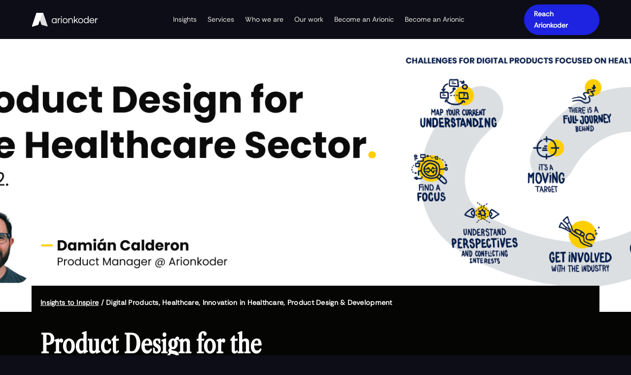

--- FILE ---
content_type: text/html; charset=UTF-8
request_url: https://blog.arionkoder.io/product-design-for-the-healthcare-sector-part-2/
body_size: 64484
content:
<!DOCTYPE html>
<html lang="en-US">
<head>
	<meta charset="UTF-8" />
<meta http-equiv="X-UA-Compatible" content="IE=edge">
	<link rel="pingback" href="https://blog.arionkoder.io/xmlrpc.php" />

	<script type="text/javascript">
		document.documentElement.className = 'js';
	</script>
	
	
<!-- Author Meta Tags by Molongui Authorship Pro, visit: https://www.molongui.com/wordpress-plugin-post-authors -->
<meta name="author" content="Damian Calderon">
<meta name="twitter:creator" content="https://x.com/calde_ux" />
<!-- /Molongui Authorship -->

<title>Product Design for the Healthcare Sector &#8211; Part 2 | Arionkoder Blog - Insights</title>
<style id="et-divi-userfonts">@font-face { font-family: "Rethink"; font-display: swap;  src: url("https://blog.arionkoder.io/wp-content/uploads/et-fonts/RethinkSans-VariableFont_wght.ttf") format("truetype"); }</style><meta name='robots' content='noindex, nofollow' />
<script type="text/javascript">
			let jqueryParams=[],jQuery=function(r){return jqueryParams=[...jqueryParams,r],jQuery},$=function(r){return jqueryParams=[...jqueryParams,r],$};window.jQuery=jQuery,window.$=jQuery;let customHeadScripts=!1;jQuery.fn=jQuery.prototype={},$.fn=jQuery.prototype={},jQuery.noConflict=function(r){if(window.jQuery)return jQuery=window.jQuery,$=window.jQuery,customHeadScripts=!0,jQuery.noConflict},jQuery.ready=function(r){jqueryParams=[...jqueryParams,r]},$.ready=function(r){jqueryParams=[...jqueryParams,r]},jQuery.load=function(r){jqueryParams=[...jqueryParams,r]},$.load=function(r){jqueryParams=[...jqueryParams,r]},jQuery.fn.ready=function(r){jqueryParams=[...jqueryParams,r]},$.fn.ready=function(r){jqueryParams=[...jqueryParams,r]};</script><link rel='dns-prefetch' href='//www.googletagmanager.com' />
<link rel='dns-prefetch' href='//fonts.googleapis.com' />
<link rel="alternate" type="application/rss+xml" title="Arionkoder Blog - Insights &raquo; Feed" href="https://blog.arionkoder.io/feed/" />
<link rel="alternate" type="application/rss+xml" title="Arionkoder Blog - Insights &raquo; Comments Feed" href="https://blog.arionkoder.io/comments/feed/" />
<meta content="Divi Child Theme v.1.0.0" name="generator"/><link rel='stylesheet' id='wp-block-library-css' href='https://blog.arionkoder.io/wp-includes/css/dist/block-library/style.min.css?ver=d0b3cc7dd59f0bb8032572535e0ee261' type='text/css' media='all' />
<style id='wp-block-library-theme-inline-css' type='text/css'>
.wp-block-audio :where(figcaption){color:#555;font-size:13px;text-align:center}.is-dark-theme .wp-block-audio :where(figcaption){color:#ffffffa6}.wp-block-audio{margin:0 0 1em}.wp-block-code{border:1px solid #ccc;border-radius:4px;font-family:Menlo,Consolas,monaco,monospace;padding:.8em 1em}.wp-block-embed :where(figcaption){color:#555;font-size:13px;text-align:center}.is-dark-theme .wp-block-embed :where(figcaption){color:#ffffffa6}.wp-block-embed{margin:0 0 1em}.blocks-gallery-caption{color:#555;font-size:13px;text-align:center}.is-dark-theme .blocks-gallery-caption{color:#ffffffa6}:root :where(.wp-block-image figcaption){color:#555;font-size:13px;text-align:center}.is-dark-theme :root :where(.wp-block-image figcaption){color:#ffffffa6}.wp-block-image{margin:0 0 1em}.wp-block-pullquote{border-bottom:4px solid;border-top:4px solid;color:currentColor;margin-bottom:1.75em}.wp-block-pullquote cite,.wp-block-pullquote footer,.wp-block-pullquote__citation{color:currentColor;font-size:.8125em;font-style:normal;text-transform:uppercase}.wp-block-quote{border-left:.25em solid;margin:0 0 1.75em;padding-left:1em}.wp-block-quote cite,.wp-block-quote footer{color:currentColor;font-size:.8125em;font-style:normal;position:relative}.wp-block-quote:where(.has-text-align-right){border-left:none;border-right:.25em solid;padding-left:0;padding-right:1em}.wp-block-quote:where(.has-text-align-center){border:none;padding-left:0}.wp-block-quote.is-large,.wp-block-quote.is-style-large,.wp-block-quote:where(.is-style-plain){border:none}.wp-block-search .wp-block-search__label{font-weight:700}.wp-block-search__button{border:1px solid #ccc;padding:.375em .625em}:where(.wp-block-group.has-background){padding:1.25em 2.375em}.wp-block-separator.has-css-opacity{opacity:.4}.wp-block-separator{border:none;border-bottom:2px solid;margin-left:auto;margin-right:auto}.wp-block-separator.has-alpha-channel-opacity{opacity:1}.wp-block-separator:not(.is-style-wide):not(.is-style-dots){width:100px}.wp-block-separator.has-background:not(.is-style-dots){border-bottom:none;height:1px}.wp-block-separator.has-background:not(.is-style-wide):not(.is-style-dots){height:2px}.wp-block-table{margin:0 0 1em}.wp-block-table td,.wp-block-table th{word-break:normal}.wp-block-table :where(figcaption){color:#555;font-size:13px;text-align:center}.is-dark-theme .wp-block-table :where(figcaption){color:#ffffffa6}.wp-block-video :where(figcaption){color:#555;font-size:13px;text-align:center}.is-dark-theme .wp-block-video :where(figcaption){color:#ffffffa6}.wp-block-video{margin:0 0 1em}:root :where(.wp-block-template-part.has-background){margin-bottom:0;margin-top:0;padding:1.25em 2.375em}
</style>
<style id='global-styles-inline-css' type='text/css'>
:root{--wp--preset--aspect-ratio--square: 1;--wp--preset--aspect-ratio--4-3: 4/3;--wp--preset--aspect-ratio--3-4: 3/4;--wp--preset--aspect-ratio--3-2: 3/2;--wp--preset--aspect-ratio--2-3: 2/3;--wp--preset--aspect-ratio--16-9: 16/9;--wp--preset--aspect-ratio--9-16: 9/16;--wp--preset--color--black: #000000;--wp--preset--color--cyan-bluish-gray: #abb8c3;--wp--preset--color--white: #ffffff;--wp--preset--color--pale-pink: #f78da7;--wp--preset--color--vivid-red: #cf2e2e;--wp--preset--color--luminous-vivid-orange: #ff6900;--wp--preset--color--luminous-vivid-amber: #fcb900;--wp--preset--color--light-green-cyan: #7bdcb5;--wp--preset--color--vivid-green-cyan: #00d084;--wp--preset--color--pale-cyan-blue: #8ed1fc;--wp--preset--color--vivid-cyan-blue: #0693e3;--wp--preset--color--vivid-purple: #9b51e0;--wp--preset--gradient--vivid-cyan-blue-to-vivid-purple: linear-gradient(135deg,rgba(6,147,227,1) 0%,rgb(155,81,224) 100%);--wp--preset--gradient--light-green-cyan-to-vivid-green-cyan: linear-gradient(135deg,rgb(122,220,180) 0%,rgb(0,208,130) 100%);--wp--preset--gradient--luminous-vivid-amber-to-luminous-vivid-orange: linear-gradient(135deg,rgba(252,185,0,1) 0%,rgba(255,105,0,1) 100%);--wp--preset--gradient--luminous-vivid-orange-to-vivid-red: linear-gradient(135deg,rgba(255,105,0,1) 0%,rgb(207,46,46) 100%);--wp--preset--gradient--very-light-gray-to-cyan-bluish-gray: linear-gradient(135deg,rgb(238,238,238) 0%,rgb(169,184,195) 100%);--wp--preset--gradient--cool-to-warm-spectrum: linear-gradient(135deg,rgb(74,234,220) 0%,rgb(151,120,209) 20%,rgb(207,42,186) 40%,rgb(238,44,130) 60%,rgb(251,105,98) 80%,rgb(254,248,76) 100%);--wp--preset--gradient--blush-light-purple: linear-gradient(135deg,rgb(255,206,236) 0%,rgb(152,150,240) 100%);--wp--preset--gradient--blush-bordeaux: linear-gradient(135deg,rgb(254,205,165) 0%,rgb(254,45,45) 50%,rgb(107,0,62) 100%);--wp--preset--gradient--luminous-dusk: linear-gradient(135deg,rgb(255,203,112) 0%,rgb(199,81,192) 50%,rgb(65,88,208) 100%);--wp--preset--gradient--pale-ocean: linear-gradient(135deg,rgb(255,245,203) 0%,rgb(182,227,212) 50%,rgb(51,167,181) 100%);--wp--preset--gradient--electric-grass: linear-gradient(135deg,rgb(202,248,128) 0%,rgb(113,206,126) 100%);--wp--preset--gradient--midnight: linear-gradient(135deg,rgb(2,3,129) 0%,rgb(40,116,252) 100%);--wp--preset--font-size--small: 13px;--wp--preset--font-size--medium: 20px;--wp--preset--font-size--large: 36px;--wp--preset--font-size--x-large: 42px;--wp--preset--spacing--20: 0.44rem;--wp--preset--spacing--30: 0.67rem;--wp--preset--spacing--40: 1rem;--wp--preset--spacing--50: 1.5rem;--wp--preset--spacing--60: 2.25rem;--wp--preset--spacing--70: 3.38rem;--wp--preset--spacing--80: 5.06rem;--wp--preset--shadow--natural: 6px 6px 9px rgba(0, 0, 0, 0.2);--wp--preset--shadow--deep: 12px 12px 50px rgba(0, 0, 0, 0.4);--wp--preset--shadow--sharp: 6px 6px 0px rgba(0, 0, 0, 0.2);--wp--preset--shadow--outlined: 6px 6px 0px -3px rgba(255, 255, 255, 1), 6px 6px rgba(0, 0, 0, 1);--wp--preset--shadow--crisp: 6px 6px 0px rgba(0, 0, 0, 1);}:root { --wp--style--global--content-size: 823px;--wp--style--global--wide-size: 1080px; }:where(body) { margin: 0; }.wp-site-blocks > .alignleft { float: left; margin-right: 2em; }.wp-site-blocks > .alignright { float: right; margin-left: 2em; }.wp-site-blocks > .aligncenter { justify-content: center; margin-left: auto; margin-right: auto; }:where(.is-layout-flex){gap: 0.5em;}:where(.is-layout-grid){gap: 0.5em;}.is-layout-flow > .alignleft{float: left;margin-inline-start: 0;margin-inline-end: 2em;}.is-layout-flow > .alignright{float: right;margin-inline-start: 2em;margin-inline-end: 0;}.is-layout-flow > .aligncenter{margin-left: auto !important;margin-right: auto !important;}.is-layout-constrained > .alignleft{float: left;margin-inline-start: 0;margin-inline-end: 2em;}.is-layout-constrained > .alignright{float: right;margin-inline-start: 2em;margin-inline-end: 0;}.is-layout-constrained > .aligncenter{margin-left: auto !important;margin-right: auto !important;}.is-layout-constrained > :where(:not(.alignleft):not(.alignright):not(.alignfull)){max-width: var(--wp--style--global--content-size);margin-left: auto !important;margin-right: auto !important;}.is-layout-constrained > .alignwide{max-width: var(--wp--style--global--wide-size);}body .is-layout-flex{display: flex;}.is-layout-flex{flex-wrap: wrap;align-items: center;}.is-layout-flex > :is(*, div){margin: 0;}body .is-layout-grid{display: grid;}.is-layout-grid > :is(*, div){margin: 0;}body{padding-top: 0px;padding-right: 0px;padding-bottom: 0px;padding-left: 0px;}:root :where(.wp-element-button, .wp-block-button__link){background-color: #32373c;border-width: 0;color: #fff;font-family: inherit;font-size: inherit;line-height: inherit;padding: calc(0.667em + 2px) calc(1.333em + 2px);text-decoration: none;}.has-black-color{color: var(--wp--preset--color--black) !important;}.has-cyan-bluish-gray-color{color: var(--wp--preset--color--cyan-bluish-gray) !important;}.has-white-color{color: var(--wp--preset--color--white) !important;}.has-pale-pink-color{color: var(--wp--preset--color--pale-pink) !important;}.has-vivid-red-color{color: var(--wp--preset--color--vivid-red) !important;}.has-luminous-vivid-orange-color{color: var(--wp--preset--color--luminous-vivid-orange) !important;}.has-luminous-vivid-amber-color{color: var(--wp--preset--color--luminous-vivid-amber) !important;}.has-light-green-cyan-color{color: var(--wp--preset--color--light-green-cyan) !important;}.has-vivid-green-cyan-color{color: var(--wp--preset--color--vivid-green-cyan) !important;}.has-pale-cyan-blue-color{color: var(--wp--preset--color--pale-cyan-blue) !important;}.has-vivid-cyan-blue-color{color: var(--wp--preset--color--vivid-cyan-blue) !important;}.has-vivid-purple-color{color: var(--wp--preset--color--vivid-purple) !important;}.has-black-background-color{background-color: var(--wp--preset--color--black) !important;}.has-cyan-bluish-gray-background-color{background-color: var(--wp--preset--color--cyan-bluish-gray) !important;}.has-white-background-color{background-color: var(--wp--preset--color--white) !important;}.has-pale-pink-background-color{background-color: var(--wp--preset--color--pale-pink) !important;}.has-vivid-red-background-color{background-color: var(--wp--preset--color--vivid-red) !important;}.has-luminous-vivid-orange-background-color{background-color: var(--wp--preset--color--luminous-vivid-orange) !important;}.has-luminous-vivid-amber-background-color{background-color: var(--wp--preset--color--luminous-vivid-amber) !important;}.has-light-green-cyan-background-color{background-color: var(--wp--preset--color--light-green-cyan) !important;}.has-vivid-green-cyan-background-color{background-color: var(--wp--preset--color--vivid-green-cyan) !important;}.has-pale-cyan-blue-background-color{background-color: var(--wp--preset--color--pale-cyan-blue) !important;}.has-vivid-cyan-blue-background-color{background-color: var(--wp--preset--color--vivid-cyan-blue) !important;}.has-vivid-purple-background-color{background-color: var(--wp--preset--color--vivid-purple) !important;}.has-black-border-color{border-color: var(--wp--preset--color--black) !important;}.has-cyan-bluish-gray-border-color{border-color: var(--wp--preset--color--cyan-bluish-gray) !important;}.has-white-border-color{border-color: var(--wp--preset--color--white) !important;}.has-pale-pink-border-color{border-color: var(--wp--preset--color--pale-pink) !important;}.has-vivid-red-border-color{border-color: var(--wp--preset--color--vivid-red) !important;}.has-luminous-vivid-orange-border-color{border-color: var(--wp--preset--color--luminous-vivid-orange) !important;}.has-luminous-vivid-amber-border-color{border-color: var(--wp--preset--color--luminous-vivid-amber) !important;}.has-light-green-cyan-border-color{border-color: var(--wp--preset--color--light-green-cyan) !important;}.has-vivid-green-cyan-border-color{border-color: var(--wp--preset--color--vivid-green-cyan) !important;}.has-pale-cyan-blue-border-color{border-color: var(--wp--preset--color--pale-cyan-blue) !important;}.has-vivid-cyan-blue-border-color{border-color: var(--wp--preset--color--vivid-cyan-blue) !important;}.has-vivid-purple-border-color{border-color: var(--wp--preset--color--vivid-purple) !important;}.has-vivid-cyan-blue-to-vivid-purple-gradient-background{background: var(--wp--preset--gradient--vivid-cyan-blue-to-vivid-purple) !important;}.has-light-green-cyan-to-vivid-green-cyan-gradient-background{background: var(--wp--preset--gradient--light-green-cyan-to-vivid-green-cyan) !important;}.has-luminous-vivid-amber-to-luminous-vivid-orange-gradient-background{background: var(--wp--preset--gradient--luminous-vivid-amber-to-luminous-vivid-orange) !important;}.has-luminous-vivid-orange-to-vivid-red-gradient-background{background: var(--wp--preset--gradient--luminous-vivid-orange-to-vivid-red) !important;}.has-very-light-gray-to-cyan-bluish-gray-gradient-background{background: var(--wp--preset--gradient--very-light-gray-to-cyan-bluish-gray) !important;}.has-cool-to-warm-spectrum-gradient-background{background: var(--wp--preset--gradient--cool-to-warm-spectrum) !important;}.has-blush-light-purple-gradient-background{background: var(--wp--preset--gradient--blush-light-purple) !important;}.has-blush-bordeaux-gradient-background{background: var(--wp--preset--gradient--blush-bordeaux) !important;}.has-luminous-dusk-gradient-background{background: var(--wp--preset--gradient--luminous-dusk) !important;}.has-pale-ocean-gradient-background{background: var(--wp--preset--gradient--pale-ocean) !important;}.has-electric-grass-gradient-background{background: var(--wp--preset--gradient--electric-grass) !important;}.has-midnight-gradient-background{background: var(--wp--preset--gradient--midnight) !important;}.has-small-font-size{font-size: var(--wp--preset--font-size--small) !important;}.has-medium-font-size{font-size: var(--wp--preset--font-size--medium) !important;}.has-large-font-size{font-size: var(--wp--preset--font-size--large) !important;}.has-x-large-font-size{font-size: var(--wp--preset--font-size--x-large) !important;}
:where(.wp-block-post-template.is-layout-flex){gap: 1.25em;}:where(.wp-block-post-template.is-layout-grid){gap: 1.25em;}
:where(.wp-block-columns.is-layout-flex){gap: 2em;}:where(.wp-block-columns.is-layout-grid){gap: 2em;}
:root :where(.wp-block-pullquote){font-size: 1.5em;line-height: 1.6;}
</style>
<style id='divi-style-parent-inline-inline-css' type='text/css'>
/*!
Theme Name: Divi
Theme URI: http://www.elegantthemes.com/gallery/divi/
Version: 4.27.4
Description: Smart. Flexible. Beautiful. Divi is the most powerful theme in our collection.
Author: Elegant Themes
Author URI: http://www.elegantthemes.com
License: GNU General Public License v2
License URI: http://www.gnu.org/licenses/gpl-2.0.html
*/

a,abbr,acronym,address,applet,b,big,blockquote,body,center,cite,code,dd,del,dfn,div,dl,dt,em,fieldset,font,form,h1,h2,h3,h4,h5,h6,html,i,iframe,img,ins,kbd,label,legend,li,object,ol,p,pre,q,s,samp,small,span,strike,strong,sub,sup,tt,u,ul,var{margin:0;padding:0;border:0;outline:0;font-size:100%;-ms-text-size-adjust:100%;-webkit-text-size-adjust:100%;vertical-align:baseline;background:transparent}body{line-height:1}ol,ul{list-style:none}blockquote,q{quotes:none}blockquote:after,blockquote:before,q:after,q:before{content:"";content:none}blockquote{margin:20px 0 30px;border-left:5px solid;padding-left:20px}:focus{outline:0}del{text-decoration:line-through}pre{overflow:auto;padding:10px}figure{margin:0}table{border-collapse:collapse;border-spacing:0}article,aside,footer,header,hgroup,nav,section{display:block}body{font-family:Open Sans,Arial,sans-serif;font-size:14px;color:#666;background-color:#fff;line-height:1.7em;font-weight:500;-webkit-font-smoothing:antialiased;-moz-osx-font-smoothing:grayscale}body.page-template-page-template-blank-php #page-container{padding-top:0!important}body.et_cover_background{background-size:cover!important;background-position:top!important;background-repeat:no-repeat!important;background-attachment:fixed}a{color:#2ea3f2}a,a:hover{text-decoration:none}p{padding-bottom:1em}p:not(.has-background):last-of-type{padding-bottom:0}p.et_normal_padding{padding-bottom:1em}strong{font-weight:700}cite,em,i{font-style:italic}code,pre{font-family:Courier New,monospace;margin-bottom:10px}ins{text-decoration:none}sub,sup{height:0;line-height:1;position:relative;vertical-align:baseline}sup{bottom:.8em}sub{top:.3em}dl{margin:0 0 1.5em}dl dt{font-weight:700}dd{margin-left:1.5em}blockquote p{padding-bottom:0}embed,iframe,object,video{max-width:100%}h1,h2,h3,h4,h5,h6{color:#333;padding-bottom:10px;line-height:1em;font-weight:500}h1 a,h2 a,h3 a,h4 a,h5 a,h6 a{color:inherit}h1{font-size:30px}h2{font-size:26px}h3{font-size:22px}h4{font-size:18px}h5{font-size:16px}h6{font-size:14px}input{-webkit-appearance:none}input[type=checkbox]{-webkit-appearance:checkbox}input[type=radio]{-webkit-appearance:radio}input.text,input.title,input[type=email],input[type=password],input[type=tel],input[type=text],select,textarea{background-color:#fff;border:1px solid #bbb;padding:2px;color:#4e4e4e}input.text:focus,input.title:focus,input[type=text]:focus,select:focus,textarea:focus{border-color:#2d3940;color:#3e3e3e}input.text,input.title,input[type=text],select,textarea{margin:0}textarea{padding:4px}button,input,select,textarea{font-family:inherit}img{max-width:100%;height:auto}.clear{clear:both}br.clear{margin:0;padding:0}.pagination{clear:both}#et_search_icon:hover,.et-social-icon a:hover,.et_password_protected_form .et_submit_button,.form-submit .et_pb_buttontton.alt.disabled,.nav-single a,.posted_in a{color:#2ea3f2}.et-search-form,blockquote{border-color:#2ea3f2}#main-content{background-color:#fff}.container{width:80%;max-width:1080px;margin:auto;position:relative}body:not(.et-tb) #main-content .container,body:not(.et-tb-has-header) #main-content .container{padding-top:58px}.et_full_width_page #main-content .container:before{display:none}.main_title{margin-bottom:20px}.et_password_protected_form .et_submit_button:hover,.form-submit .et_pb_button:hover{background:rgba(0,0,0,.05)}.et_button_icon_visible .et_pb_button{padding-right:2em;padding-left:.7em}.et_button_icon_visible .et_pb_button:after{opacity:1;margin-left:0}.et_button_left .et_pb_button:hover:after{left:.15em}.et_button_left .et_pb_button:after{margin-left:0;left:1em}.et_button_icon_visible.et_button_left .et_pb_button,.et_button_left .et_pb_button:hover,.et_button_left .et_pb_module .et_pb_button:hover{padding-left:2em;padding-right:.7em}.et_button_icon_visible.et_button_left .et_pb_button:after,.et_button_left .et_pb_button:hover:after{left:.15em}.et_password_protected_form .et_submit_button:hover,.form-submit .et_pb_button:hover{padding:.3em 1em}.et_button_no_icon .et_pb_button:after{display:none}.et_button_no_icon.et_button_icon_visible.et_button_left .et_pb_button,.et_button_no_icon.et_button_left .et_pb_button:hover,.et_button_no_icon .et_pb_button,.et_button_no_icon .et_pb_button:hover{padding:.3em 1em!important}.et_button_custom_icon .et_pb_button:after{line-height:1.7em}.et_button_custom_icon.et_button_icon_visible .et_pb_button:after,.et_button_custom_icon .et_pb_button:hover:after{margin-left:.3em}#left-area .post_format-post-format-gallery .wp-block-gallery:first-of-type{padding:0;margin-bottom:-16px}.entry-content table:not(.variations){border:1px solid #eee;margin:0 0 15px;text-align:left;width:100%}.entry-content thead th,.entry-content tr th{color:#555;font-weight:700;padding:9px 24px}.entry-content tr td{border-top:1px solid #eee;padding:6px 24px}#left-area ul,.entry-content ul,.et-l--body ul,.et-l--footer ul,.et-l--header ul{list-style-type:disc;padding:0 0 23px 1em;line-height:26px}#left-area ol,.entry-content ol,.et-l--body ol,.et-l--footer ol,.et-l--header ol{list-style-type:decimal;list-style-position:inside;padding:0 0 23px;line-height:26px}#left-area ul li ul,.entry-content ul li ol{padding:2px 0 2px 20px}#left-area ol li ul,.entry-content ol li ol,.et-l--body ol li ol,.et-l--footer ol li ol,.et-l--header ol li ol{padding:2px 0 2px 35px}#left-area ul.wp-block-gallery{display:-webkit-box;display:-ms-flexbox;display:flex;-ms-flex-wrap:wrap;flex-wrap:wrap;list-style-type:none;padding:0}#left-area ul.products{padding:0!important;line-height:1.7!important;list-style:none!important}.gallery-item a{display:block}.gallery-caption,.gallery-item a{width:90%}#wpadminbar{z-index:100001}#left-area .post-meta{font-size:14px;padding-bottom:15px}#left-area .post-meta a{text-decoration:none;color:#666}#left-area .et_featured_image{padding-bottom:7px}.single .post{padding-bottom:25px}body.single .et_audio_content{margin-bottom:-6px}.nav-single a{text-decoration:none;color:#2ea3f2;font-size:14px;font-weight:400}.nav-previous{float:left}.nav-next{float:right}.et_password_protected_form p input{background-color:#eee;border:none!important;width:100%!important;border-radius:0!important;font-size:14px;color:#999!important;padding:16px!important;-webkit-box-sizing:border-box;box-sizing:border-box}.et_password_protected_form label{display:none}.et_password_protected_form .et_submit_button{font-family:inherit;display:block;float:right;margin:8px auto 0;cursor:pointer}.post-password-required p.nocomments.container{max-width:100%}.post-password-required p.nocomments.container:before{display:none}.aligncenter,div.post .new-post .aligncenter{display:block;margin-left:auto;margin-right:auto}.wp-caption{border:1px solid #ddd;text-align:center;background-color:#f3f3f3;margin-bottom:10px;max-width:96%;padding:8px}.wp-caption.alignleft{margin:0 30px 20px 0}.wp-caption.alignright{margin:0 0 20px 30px}.wp-caption img{margin:0;padding:0;border:0}.wp-caption p.wp-caption-text{font-size:12px;padding:0 4px 5px;margin:0}.alignright{float:right}.alignleft{float:left}img.alignleft{display:inline;float:left;margin-right:15px}img.alignright{display:inline;float:right;margin-left:15px}.page.et_pb_pagebuilder_layout #main-content{background-color:transparent}body #main-content .et_builder_inner_content>h1,body #main-content .et_builder_inner_content>h2,body #main-content .et_builder_inner_content>h3,body #main-content .et_builder_inner_content>h4,body #main-content .et_builder_inner_content>h5,body #main-content .et_builder_inner_content>h6{line-height:1.4em}body #main-content .et_builder_inner_content>p{line-height:1.7em}.wp-block-pullquote{margin:20px 0 30px}.wp-block-pullquote.has-background blockquote{border-left:none}.wp-block-group.has-background{padding:1.5em 1.5em .5em}@media (min-width:981px){#left-area{width:79.125%;padding-bottom:23px}#main-content .container:before{content:"";position:absolute;top:0;height:100%;width:1px;background-color:#e2e2e2}.et_full_width_page #left-area,.et_no_sidebar #left-area{float:none;width:100%!important}.et_full_width_page #left-area{padding-bottom:0}.et_no_sidebar #main-content .container:before{display:none}}@media (max-width:980px){#page-container{padding-top:80px}.et-tb #page-container,.et-tb-has-header #page-container{padding-top:0!important}#left-area,#sidebar{width:100%!important}#main-content .container:before{display:none!important}.et_full_width_page .et_gallery_item:nth-child(4n+1){clear:none}}@media print{#page-container{padding-top:0!important}}#wp-admin-bar-et-use-visual-builder a:before{font-family:ETmodules!important;content:"\e625";font-size:30px!important;width:28px;margin-top:-3px;color:#974df3!important}#wp-admin-bar-et-use-visual-builder:hover a:before{color:#fff!important}#wp-admin-bar-et-use-visual-builder:hover a,#wp-admin-bar-et-use-visual-builder a:hover{transition:background-color .5s ease;-webkit-transition:background-color .5s ease;-moz-transition:background-color .5s ease;background-color:#7e3bd0!important;color:#fff!important}* html .clearfix,:first-child+html .clearfix{zoom:1}.iphone .et_pb_section_video_bg video::-webkit-media-controls-start-playback-button{display:none!important;-webkit-appearance:none}.et_mobile_device .et_pb_section_parallax .et_pb_parallax_css{background-attachment:scroll}.et-social-facebook a.icon:before{content:"\e093"}.et-social-twitter a.icon:before{content:"\e094"}.et-social-google-plus a.icon:before{content:"\e096"}.et-social-instagram a.icon:before{content:"\e09a"}.et-social-rss a.icon:before{content:"\e09e"}.ai1ec-single-event:after{content:" ";display:table;clear:both}.evcal_event_details .evcal_evdata_cell .eventon_details_shading_bot.eventon_details_shading_bot{z-index:3}.wp-block-divi-layout{margin-bottom:1em}*{-webkit-box-sizing:border-box;box-sizing:border-box}#et-info-email:before,#et-info-phone:before,#et_search_icon:before,.comment-reply-link:after,.et-cart-info span:before,.et-pb-arrow-next:before,.et-pb-arrow-prev:before,.et-social-icon a:before,.et_audio_container .mejs-playpause-button button:before,.et_audio_container .mejs-volume-button button:before,.et_overlay:before,.et_password_protected_form .et_submit_button:after,.et_pb_button:after,.et_pb_contact_reset:after,.et_pb_contact_submit:after,.et_pb_font_icon:before,.et_pb_newsletter_button:after,.et_pb_pricing_table_button:after,.et_pb_promo_button:after,.et_pb_testimonial:before,.et_pb_toggle_title:before,.form-submit .et_pb_button:after,.mobile_menu_bar:before,a.et_pb_more_button:after{font-family:ETmodules!important;speak:none;font-style:normal;font-weight:400;-webkit-font-feature-settings:normal;font-feature-settings:normal;font-variant:normal;text-transform:none;line-height:1;-webkit-font-smoothing:antialiased;-moz-osx-font-smoothing:grayscale;text-shadow:0 0;direction:ltr}.et-pb-icon,.et_pb_custom_button_icon.et_pb_button:after,.et_pb_login .et_pb_custom_button_icon.et_pb_button:after,.et_pb_woo_custom_button_icon .button.et_pb_custom_button_icon.et_pb_button:after,.et_pb_woo_custom_button_icon .button.et_pb_custom_button_icon.et_pb_button:hover:after{content:attr(data-icon)}.et-pb-icon{font-family:ETmodules;speak:none;font-weight:400;-webkit-font-feature-settings:normal;font-feature-settings:normal;font-variant:normal;text-transform:none;line-height:1;-webkit-font-smoothing:antialiased;font-size:96px;font-style:normal;display:inline-block;-webkit-box-sizing:border-box;box-sizing:border-box;direction:ltr}#et-ajax-saving{display:none;-webkit-transition:background .3s,-webkit-box-shadow .3s;transition:background .3s,-webkit-box-shadow .3s;transition:background .3s,box-shadow .3s;transition:background .3s,box-shadow .3s,-webkit-box-shadow .3s;-webkit-box-shadow:rgba(0,139,219,.247059) 0 0 60px;box-shadow:0 0 60px rgba(0,139,219,.247059);position:fixed;top:50%;left:50%;width:50px;height:50px;background:#fff;border-radius:50px;margin:-25px 0 0 -25px;z-index:999999;text-align:center}#et-ajax-saving img{margin:9px}.et-safe-mode-indicator,.et-safe-mode-indicator:focus,.et-safe-mode-indicator:hover{-webkit-box-shadow:0 5px 10px rgba(41,196,169,.15);box-shadow:0 5px 10px rgba(41,196,169,.15);background:#29c4a9;color:#fff;font-size:14px;font-weight:600;padding:12px;line-height:16px;border-radius:3px;position:fixed;bottom:30px;right:30px;z-index:999999;text-decoration:none;font-family:Open Sans,sans-serif;-webkit-font-smoothing:antialiased;-moz-osx-font-smoothing:grayscale}.et_pb_button{font-size:20px;font-weight:500;padding:.3em 1em;line-height:1.7em!important;background-color:transparent;background-size:cover;background-position:50%;background-repeat:no-repeat;border:2px solid;border-radius:3px;-webkit-transition-duration:.2s;transition-duration:.2s;-webkit-transition-property:all!important;transition-property:all!important}.et_pb_button,.et_pb_button_inner{position:relative}.et_pb_button:hover,.et_pb_module .et_pb_button:hover{border:2px solid transparent;padding:.3em 2em .3em .7em}.et_pb_button:hover{background-color:hsla(0,0%,100%,.2)}.et_pb_bg_layout_light.et_pb_button:hover,.et_pb_bg_layout_light .et_pb_button:hover{background-color:rgba(0,0,0,.05)}.et_pb_button:after,.et_pb_button:before{font-size:32px;line-height:1em;content:"\35";opacity:0;position:absolute;margin-left:-1em;-webkit-transition:all .2s;transition:all .2s;text-transform:none;-webkit-font-feature-settings:"kern" off;font-feature-settings:"kern" off;font-variant:none;font-style:normal;font-weight:400;text-shadow:none}.et_pb_button.et_hover_enabled:hover:after,.et_pb_button.et_pb_hovered:hover:after{-webkit-transition:none!important;transition:none!important}.et_pb_button:before{display:none}.et_pb_button:hover:after{opacity:1;margin-left:0}.et_pb_column_1_3 h1,.et_pb_column_1_4 h1,.et_pb_column_1_5 h1,.et_pb_column_1_6 h1,.et_pb_column_2_5 h1{font-size:26px}.et_pb_column_1_3 h2,.et_pb_column_1_4 h2,.et_pb_column_1_5 h2,.et_pb_column_1_6 h2,.et_pb_column_2_5 h2{font-size:23px}.et_pb_column_1_3 h3,.et_pb_column_1_4 h3,.et_pb_column_1_5 h3,.et_pb_column_1_6 h3,.et_pb_column_2_5 h3{font-size:20px}.et_pb_column_1_3 h4,.et_pb_column_1_4 h4,.et_pb_column_1_5 h4,.et_pb_column_1_6 h4,.et_pb_column_2_5 h4{font-size:18px}.et_pb_column_1_3 h5,.et_pb_column_1_4 h5,.et_pb_column_1_5 h5,.et_pb_column_1_6 h5,.et_pb_column_2_5 h5{font-size:16px}.et_pb_column_1_3 h6,.et_pb_column_1_4 h6,.et_pb_column_1_5 h6,.et_pb_column_1_6 h6,.et_pb_column_2_5 h6{font-size:15px}.et_pb_bg_layout_dark,.et_pb_bg_layout_dark h1,.et_pb_bg_layout_dark h2,.et_pb_bg_layout_dark h3,.et_pb_bg_layout_dark h4,.et_pb_bg_layout_dark h5,.et_pb_bg_layout_dark h6{color:#fff!important}.et_pb_module.et_pb_text_align_left{text-align:left}.et_pb_module.et_pb_text_align_center{text-align:center}.et_pb_module.et_pb_text_align_right{text-align:right}.et_pb_module.et_pb_text_align_justified{text-align:justify}.clearfix:after{visibility:hidden;display:block;font-size:0;content:" ";clear:both;height:0}.et_pb_bg_layout_light .et_pb_more_button{color:#2ea3f2}.et_builder_inner_content{position:relative;z-index:1}header .et_builder_inner_content{z-index:2}.et_pb_css_mix_blend_mode_passthrough{mix-blend-mode:unset!important}.et_pb_image_container{margin:-20px -20px 29px}.et_pb_module_inner{position:relative}.et_hover_enabled_preview{z-index:2}.et_hover_enabled:hover{position:relative;z-index:2}.et_pb_all_tabs,.et_pb_module,.et_pb_posts_nav a,.et_pb_tab,.et_pb_with_background{position:relative;background-size:cover;background-position:50%;background-repeat:no-repeat}.et_pb_background_mask,.et_pb_background_pattern{bottom:0;left:0;position:absolute;right:0;top:0}.et_pb_background_mask{background-size:calc(100% + 2px) calc(100% + 2px);background-repeat:no-repeat;background-position:50%;overflow:hidden}.et_pb_background_pattern{background-position:0 0;background-repeat:repeat}.et_pb_with_border{position:relative;border:0 solid #333}.post-password-required .et_pb_row{padding:0;width:100%}.post-password-required .et_password_protected_form{min-height:0}body.et_pb_pagebuilder_layout.et_pb_show_title .post-password-required .et_password_protected_form h1,body:not(.et_pb_pagebuilder_layout) .post-password-required .et_password_protected_form h1{display:none}.et_pb_no_bg{padding:0!important}.et_overlay.et_pb_inline_icon:before,.et_pb_inline_icon:before{content:attr(data-icon)}.et_pb_more_button{color:inherit;text-shadow:none;text-decoration:none;display:inline-block;margin-top:20px}.et_parallax_bg_wrap{overflow:hidden;position:absolute;top:0;right:0;bottom:0;left:0}.et_parallax_bg{background-repeat:no-repeat;background-position:top;background-size:cover;position:absolute;bottom:0;left:0;width:100%;height:100%;display:block}.et_parallax_bg.et_parallax_bg__hover,.et_parallax_bg.et_parallax_bg_phone,.et_parallax_bg.et_parallax_bg_tablet,.et_parallax_gradient.et_parallax_gradient__hover,.et_parallax_gradient.et_parallax_gradient_phone,.et_parallax_gradient.et_parallax_gradient_tablet,.et_pb_section_parallax_hover:hover .et_parallax_bg:not(.et_parallax_bg__hover),.et_pb_section_parallax_hover:hover .et_parallax_gradient:not(.et_parallax_gradient__hover){display:none}.et_pb_section_parallax_hover:hover .et_parallax_bg.et_parallax_bg__hover,.et_pb_section_parallax_hover:hover .et_parallax_gradient.et_parallax_gradient__hover{display:block}.et_parallax_gradient{bottom:0;display:block;left:0;position:absolute;right:0;top:0}.et_pb_module.et_pb_section_parallax,.et_pb_posts_nav a.et_pb_section_parallax,.et_pb_tab.et_pb_section_parallax{position:relative}.et_pb_section_parallax .et_pb_parallax_css,.et_pb_slides .et_parallax_bg.et_pb_parallax_css{background-attachment:fixed}body.et-bfb .et_pb_section_parallax .et_pb_parallax_css,body.et-bfb .et_pb_slides .et_parallax_bg.et_pb_parallax_css{background-attachment:scroll;bottom:auto}.et_pb_section_parallax.et_pb_column .et_pb_module,.et_pb_section_parallax.et_pb_row .et_pb_column,.et_pb_section_parallax.et_pb_row .et_pb_module{z-index:9;position:relative}.et_pb_more_button:hover:after{opacity:1;margin-left:0}.et_pb_preload .et_pb_section_video_bg,.et_pb_preload>div{visibility:hidden}.et_pb_preload,.et_pb_section.et_pb_section_video.et_pb_preload{position:relative;background:#464646!important}.et_pb_preload:before{content:"";position:absolute;top:50%;left:50%;background:url(https://blog.arionkoder.io/wp-content/themes/Divi/includes/builder/styles/images/preloader.gif) no-repeat;border-radius:32px;width:32px;height:32px;margin:-16px 0 0 -16px}.box-shadow-overlay{position:absolute;top:0;left:0;width:100%;height:100%;z-index:10;pointer-events:none}.et_pb_section>.box-shadow-overlay~.et_pb_row{z-index:11}body.safari .section_has_divider{will-change:transform}.et_pb_row>.box-shadow-overlay{z-index:8}.has-box-shadow-overlay{position:relative}.et_clickable{cursor:pointer}.screen-reader-text{border:0;clip:rect(1px,1px,1px,1px);-webkit-clip-path:inset(50%);clip-path:inset(50%);height:1px;margin:-1px;overflow:hidden;padding:0;position:absolute!important;width:1px;word-wrap:normal!important}.et_multi_view_hidden,.et_multi_view_hidden_image{display:none!important}@keyframes multi-view-image-fade{0%{opacity:0}10%{opacity:.1}20%{opacity:.2}30%{opacity:.3}40%{opacity:.4}50%{opacity:.5}60%{opacity:.6}70%{opacity:.7}80%{opacity:.8}90%{opacity:.9}to{opacity:1}}.et_multi_view_image__loading{visibility:hidden}.et_multi_view_image__loaded{-webkit-animation:multi-view-image-fade .5s;animation:multi-view-image-fade .5s}#et-pb-motion-effects-offset-tracker{visibility:hidden!important;opacity:0;position:absolute;top:0;left:0}.et-pb-before-scroll-animation{opacity:0}header.et-l.et-l--header:after{clear:both;display:block;content:""}.et_pb_module{-webkit-animation-timing-function:linear;animation-timing-function:linear;-webkit-animation-duration:.2s;animation-duration:.2s}@-webkit-keyframes fadeBottom{0%{opacity:0;-webkit-transform:translateY(10%);transform:translateY(10%)}to{opacity:1;-webkit-transform:translateY(0);transform:translateY(0)}}@keyframes fadeBottom{0%{opacity:0;-webkit-transform:translateY(10%);transform:translateY(10%)}to{opacity:1;-webkit-transform:translateY(0);transform:translateY(0)}}@-webkit-keyframes fadeLeft{0%{opacity:0;-webkit-transform:translateX(-10%);transform:translateX(-10%)}to{opacity:1;-webkit-transform:translateX(0);transform:translateX(0)}}@keyframes fadeLeft{0%{opacity:0;-webkit-transform:translateX(-10%);transform:translateX(-10%)}to{opacity:1;-webkit-transform:translateX(0);transform:translateX(0)}}@-webkit-keyframes fadeRight{0%{opacity:0;-webkit-transform:translateX(10%);transform:translateX(10%)}to{opacity:1;-webkit-transform:translateX(0);transform:translateX(0)}}@keyframes fadeRight{0%{opacity:0;-webkit-transform:translateX(10%);transform:translateX(10%)}to{opacity:1;-webkit-transform:translateX(0);transform:translateX(0)}}@-webkit-keyframes fadeTop{0%{opacity:0;-webkit-transform:translateY(-10%);transform:translateY(-10%)}to{opacity:1;-webkit-transform:translateX(0);transform:translateX(0)}}@keyframes fadeTop{0%{opacity:0;-webkit-transform:translateY(-10%);transform:translateY(-10%)}to{opacity:1;-webkit-transform:translateX(0);transform:translateX(0)}}@-webkit-keyframes fadeIn{0%{opacity:0}to{opacity:1}}@keyframes fadeIn{0%{opacity:0}to{opacity:1}}.et-waypoint:not(.et_pb_counters){opacity:0}@media (min-width:981px){.et_pb_section.et_section_specialty div.et_pb_row .et_pb_column .et_pb_column .et_pb_module.et-last-child,.et_pb_section.et_section_specialty div.et_pb_row .et_pb_column .et_pb_column .et_pb_module:last-child,.et_pb_section.et_section_specialty div.et_pb_row .et_pb_column .et_pb_row_inner .et_pb_column .et_pb_module.et-last-child,.et_pb_section.et_section_specialty div.et_pb_row .et_pb_column .et_pb_row_inner .et_pb_column .et_pb_module:last-child,.et_pb_section div.et_pb_row .et_pb_column .et_pb_module.et-last-child,.et_pb_section div.et_pb_row .et_pb_column .et_pb_module:last-child{margin-bottom:0}}@media (max-width:980px){.et_overlay.et_pb_inline_icon_tablet:before,.et_pb_inline_icon_tablet:before{content:attr(data-icon-tablet)}.et_parallax_bg.et_parallax_bg_tablet_exist,.et_parallax_gradient.et_parallax_gradient_tablet_exist{display:none}.et_parallax_bg.et_parallax_bg_tablet,.et_parallax_gradient.et_parallax_gradient_tablet{display:block}.et_pb_column .et_pb_module{margin-bottom:30px}.et_pb_row .et_pb_column .et_pb_module.et-last-child,.et_pb_row .et_pb_column .et_pb_module:last-child,.et_section_specialty .et_pb_row .et_pb_column .et_pb_module.et-last-child,.et_section_specialty .et_pb_row .et_pb_column .et_pb_module:last-child{margin-bottom:0}.et_pb_more_button{display:inline-block!important}.et_pb_bg_layout_light_tablet.et_pb_button,.et_pb_bg_layout_light_tablet.et_pb_module.et_pb_button,.et_pb_bg_layout_light_tablet .et_pb_more_button{color:#2ea3f2}.et_pb_bg_layout_light_tablet .et_pb_forgot_password a{color:#666}.et_pb_bg_layout_light_tablet h1,.et_pb_bg_layout_light_tablet h2,.et_pb_bg_layout_light_tablet h3,.et_pb_bg_layout_light_tablet h4,.et_pb_bg_layout_light_tablet h5,.et_pb_bg_layout_light_tablet h6{color:#333!important}.et_pb_module .et_pb_bg_layout_light_tablet.et_pb_button{color:#2ea3f2!important}.et_pb_bg_layout_light_tablet{color:#666!important}.et_pb_bg_layout_dark_tablet,.et_pb_bg_layout_dark_tablet h1,.et_pb_bg_layout_dark_tablet h2,.et_pb_bg_layout_dark_tablet h3,.et_pb_bg_layout_dark_tablet h4,.et_pb_bg_layout_dark_tablet h5,.et_pb_bg_layout_dark_tablet h6{color:#fff!important}.et_pb_bg_layout_dark_tablet.et_pb_button,.et_pb_bg_layout_dark_tablet.et_pb_module.et_pb_button,.et_pb_bg_layout_dark_tablet .et_pb_more_button{color:inherit}.et_pb_bg_layout_dark_tablet .et_pb_forgot_password a{color:#fff}.et_pb_module.et_pb_text_align_left-tablet{text-align:left}.et_pb_module.et_pb_text_align_center-tablet{text-align:center}.et_pb_module.et_pb_text_align_right-tablet{text-align:right}.et_pb_module.et_pb_text_align_justified-tablet{text-align:justify}}@media (max-width:767px){.et_pb_more_button{display:inline-block!important}.et_overlay.et_pb_inline_icon_phone:before,.et_pb_inline_icon_phone:before{content:attr(data-icon-phone)}.et_parallax_bg.et_parallax_bg_phone_exist,.et_parallax_gradient.et_parallax_gradient_phone_exist{display:none}.et_parallax_bg.et_parallax_bg_phone,.et_parallax_gradient.et_parallax_gradient_phone{display:block}.et-hide-mobile{display:none!important}.et_pb_bg_layout_light_phone.et_pb_button,.et_pb_bg_layout_light_phone.et_pb_module.et_pb_button,.et_pb_bg_layout_light_phone .et_pb_more_button{color:#2ea3f2}.et_pb_bg_layout_light_phone .et_pb_forgot_password a{color:#666}.et_pb_bg_layout_light_phone h1,.et_pb_bg_layout_light_phone h2,.et_pb_bg_layout_light_phone h3,.et_pb_bg_layout_light_phone h4,.et_pb_bg_layout_light_phone h5,.et_pb_bg_layout_light_phone h6{color:#333!important}.et_pb_module .et_pb_bg_layout_light_phone.et_pb_button{color:#2ea3f2!important}.et_pb_bg_layout_light_phone{color:#666!important}.et_pb_bg_layout_dark_phone,.et_pb_bg_layout_dark_phone h1,.et_pb_bg_layout_dark_phone h2,.et_pb_bg_layout_dark_phone h3,.et_pb_bg_layout_dark_phone h4,.et_pb_bg_layout_dark_phone h5,.et_pb_bg_layout_dark_phone h6{color:#fff!important}.et_pb_bg_layout_dark_phone.et_pb_button,.et_pb_bg_layout_dark_phone.et_pb_module.et_pb_button,.et_pb_bg_layout_dark_phone .et_pb_more_button{color:inherit}.et_pb_module .et_pb_bg_layout_dark_phone.et_pb_button{color:#fff!important}.et_pb_bg_layout_dark_phone .et_pb_forgot_password a{color:#fff}.et_pb_module.et_pb_text_align_left-phone{text-align:left}.et_pb_module.et_pb_text_align_center-phone{text-align:center}.et_pb_module.et_pb_text_align_right-phone{text-align:right}.et_pb_module.et_pb_text_align_justified-phone{text-align:justify}}@media (max-width:479px){a.et_pb_more_button{display:block}}@media (min-width:768px) and (max-width:980px){[data-et-multi-view-load-tablet-hidden=true]:not(.et_multi_view_swapped){display:none!important}}@media (max-width:767px){[data-et-multi-view-load-phone-hidden=true]:not(.et_multi_view_swapped){display:none!important}}.et_pb_menu.et_pb_menu--style-inline_centered_logo .et_pb_menu__menu nav ul{-webkit-box-pack:center;-ms-flex-pack:center;justify-content:center}@-webkit-keyframes multi-view-image-fade{0%{-webkit-transform:scale(1);transform:scale(1);opacity:1}50%{-webkit-transform:scale(1.01);transform:scale(1.01);opacity:1}to{-webkit-transform:scale(1);transform:scale(1);opacity:1}}
</style>
<style id='divi-dynamic-critical-inline-css' type='text/css'>
@font-face{font-family:ETmodules;font-display:block;src:url(//blog.arionkoder.io/wp-content/themes/Divi/core/admin/fonts/modules/all/modules.eot);src:url(//blog.arionkoder.io/wp-content/themes/Divi/core/admin/fonts/modules/all/modules.eot?#iefix) format("embedded-opentype"),url(//blog.arionkoder.io/wp-content/themes/Divi/core/admin/fonts/modules/all/modules.woff) format("woff"),url(//blog.arionkoder.io/wp-content/themes/Divi/core/admin/fonts/modules/all/modules.ttf) format("truetype"),url(//blog.arionkoder.io/wp-content/themes/Divi/core/admin/fonts/modules/all/modules.svg#ETmodules) format("svg");font-weight:400;font-style:normal}
.et_audio_content,.et_link_content,.et_quote_content{background-color:#2ea3f2}.et_pb_post .et-pb-controllers a{margin-bottom:10px}.format-gallery .et-pb-controllers{bottom:0}.et_pb_blog_grid .et_audio_content{margin-bottom:19px}.et_pb_row .et_pb_blog_grid .et_pb_post .et_pb_slide{min-height:180px}.et_audio_content .wp-block-audio{margin:0;padding:0}.et_audio_content h2{line-height:44px}.et_pb_column_1_2 .et_audio_content h2,.et_pb_column_1_3 .et_audio_content h2,.et_pb_column_1_4 .et_audio_content h2,.et_pb_column_1_5 .et_audio_content h2,.et_pb_column_1_6 .et_audio_content h2,.et_pb_column_2_5 .et_audio_content h2,.et_pb_column_3_5 .et_audio_content h2,.et_pb_column_3_8 .et_audio_content h2{margin-bottom:9px;margin-top:0}.et_pb_column_1_2 .et_audio_content,.et_pb_column_3_5 .et_audio_content{padding:35px 40px}.et_pb_column_1_2 .et_audio_content h2,.et_pb_column_3_5 .et_audio_content h2{line-height:32px}.et_pb_column_1_3 .et_audio_content,.et_pb_column_1_4 .et_audio_content,.et_pb_column_1_5 .et_audio_content,.et_pb_column_1_6 .et_audio_content,.et_pb_column_2_5 .et_audio_content,.et_pb_column_3_8 .et_audio_content{padding:35px 20px}.et_pb_column_1_3 .et_audio_content h2,.et_pb_column_1_4 .et_audio_content h2,.et_pb_column_1_5 .et_audio_content h2,.et_pb_column_1_6 .et_audio_content h2,.et_pb_column_2_5 .et_audio_content h2,.et_pb_column_3_8 .et_audio_content h2{font-size:18px;line-height:26px}article.et_pb_has_overlay .et_pb_blog_image_container{position:relative}.et_pb_post>.et_main_video_container{position:relative;margin-bottom:30px}.et_pb_post .et_pb_video_overlay .et_pb_video_play{color:#fff}.et_pb_post .et_pb_video_overlay_hover:hover{background:rgba(0,0,0,.6)}.et_audio_content,.et_link_content,.et_quote_content{text-align:center;word-wrap:break-word;position:relative;padding:50px 60px}.et_audio_content h2,.et_link_content a.et_link_main_url,.et_link_content h2,.et_quote_content blockquote cite,.et_quote_content blockquote p{color:#fff!important}.et_quote_main_link{position:absolute;text-indent:-9999px;width:100%;height:100%;display:block;top:0;left:0}.et_quote_content blockquote{padding:0;margin:0;border:none}.et_audio_content h2,.et_link_content h2,.et_quote_content blockquote p{margin-top:0}.et_audio_content h2{margin-bottom:20px}.et_audio_content h2,.et_link_content h2,.et_quote_content blockquote p{line-height:44px}.et_link_content a.et_link_main_url,.et_quote_content blockquote cite{font-size:18px;font-weight:200}.et_quote_content blockquote cite{font-style:normal}.et_pb_column_2_3 .et_quote_content{padding:50px 42px 45px}.et_pb_column_2_3 .et_audio_content,.et_pb_column_2_3 .et_link_content{padding:40px 40px 45px}.et_pb_column_1_2 .et_audio_content,.et_pb_column_1_2 .et_link_content,.et_pb_column_1_2 .et_quote_content,.et_pb_column_3_5 .et_audio_content,.et_pb_column_3_5 .et_link_content,.et_pb_column_3_5 .et_quote_content{padding:35px 40px}.et_pb_column_1_2 .et_quote_content blockquote p,.et_pb_column_3_5 .et_quote_content blockquote p{font-size:26px;line-height:32px}.et_pb_column_1_2 .et_audio_content h2,.et_pb_column_1_2 .et_link_content h2,.et_pb_column_3_5 .et_audio_content h2,.et_pb_column_3_5 .et_link_content h2{line-height:32px}.et_pb_column_1_2 .et_link_content a.et_link_main_url,.et_pb_column_1_2 .et_quote_content blockquote cite,.et_pb_column_3_5 .et_link_content a.et_link_main_url,.et_pb_column_3_5 .et_quote_content blockquote cite{font-size:14px}.et_pb_column_1_3 .et_quote_content,.et_pb_column_1_4 .et_quote_content,.et_pb_column_1_5 .et_quote_content,.et_pb_column_1_6 .et_quote_content,.et_pb_column_2_5 .et_quote_content,.et_pb_column_3_8 .et_quote_content{padding:35px 30px 32px}.et_pb_column_1_3 .et_audio_content,.et_pb_column_1_3 .et_link_content,.et_pb_column_1_4 .et_audio_content,.et_pb_column_1_4 .et_link_content,.et_pb_column_1_5 .et_audio_content,.et_pb_column_1_5 .et_link_content,.et_pb_column_1_6 .et_audio_content,.et_pb_column_1_6 .et_link_content,.et_pb_column_2_5 .et_audio_content,.et_pb_column_2_5 .et_link_content,.et_pb_column_3_8 .et_audio_content,.et_pb_column_3_8 .et_link_content{padding:35px 20px}.et_pb_column_1_3 .et_audio_content h2,.et_pb_column_1_3 .et_link_content h2,.et_pb_column_1_3 .et_quote_content blockquote p,.et_pb_column_1_4 .et_audio_content h2,.et_pb_column_1_4 .et_link_content h2,.et_pb_column_1_4 .et_quote_content blockquote p,.et_pb_column_1_5 .et_audio_content h2,.et_pb_column_1_5 .et_link_content h2,.et_pb_column_1_5 .et_quote_content blockquote p,.et_pb_column_1_6 .et_audio_content h2,.et_pb_column_1_6 .et_link_content h2,.et_pb_column_1_6 .et_quote_content blockquote p,.et_pb_column_2_5 .et_audio_content h2,.et_pb_column_2_5 .et_link_content h2,.et_pb_column_2_5 .et_quote_content blockquote p,.et_pb_column_3_8 .et_audio_content h2,.et_pb_column_3_8 .et_link_content h2,.et_pb_column_3_8 .et_quote_content blockquote p{font-size:18px;line-height:26px}.et_pb_column_1_3 .et_link_content a.et_link_main_url,.et_pb_column_1_3 .et_quote_content blockquote cite,.et_pb_column_1_4 .et_link_content a.et_link_main_url,.et_pb_column_1_4 .et_quote_content blockquote cite,.et_pb_column_1_5 .et_link_content a.et_link_main_url,.et_pb_column_1_5 .et_quote_content blockquote cite,.et_pb_column_1_6 .et_link_content a.et_link_main_url,.et_pb_column_1_6 .et_quote_content blockquote cite,.et_pb_column_2_5 .et_link_content a.et_link_main_url,.et_pb_column_2_5 .et_quote_content blockquote cite,.et_pb_column_3_8 .et_link_content a.et_link_main_url,.et_pb_column_3_8 .et_quote_content blockquote cite{font-size:14px}.et_pb_post .et_pb_gallery_post_type .et_pb_slide{min-height:500px;background-size:cover!important;background-position:top}.format-gallery .et_pb_slider.gallery-not-found .et_pb_slide{-webkit-box-shadow:inset 0 0 10px rgba(0,0,0,.1);box-shadow:inset 0 0 10px rgba(0,0,0,.1)}.format-gallery .et_pb_slider:hover .et-pb-arrow-prev{left:0}.format-gallery .et_pb_slider:hover .et-pb-arrow-next{right:0}.et_pb_post>.et_pb_slider{margin-bottom:30px}.et_pb_column_3_4 .et_pb_post .et_pb_slide{min-height:442px}.et_pb_column_2_3 .et_pb_post .et_pb_slide{min-height:390px}.et_pb_column_1_2 .et_pb_post .et_pb_slide,.et_pb_column_3_5 .et_pb_post .et_pb_slide{min-height:284px}.et_pb_column_1_3 .et_pb_post .et_pb_slide,.et_pb_column_2_5 .et_pb_post .et_pb_slide,.et_pb_column_3_8 .et_pb_post .et_pb_slide{min-height:180px}.et_pb_column_1_4 .et_pb_post .et_pb_slide,.et_pb_column_1_5 .et_pb_post .et_pb_slide,.et_pb_column_1_6 .et_pb_post .et_pb_slide{min-height:125px}.et_pb_portfolio.et_pb_section_parallax .pagination,.et_pb_portfolio.et_pb_section_video .pagination,.et_pb_portfolio_grid.et_pb_section_parallax .pagination,.et_pb_portfolio_grid.et_pb_section_video .pagination{position:relative}.et_pb_bg_layout_light .et_pb_post .post-meta,.et_pb_bg_layout_light .et_pb_post .post-meta a,.et_pb_bg_layout_light .et_pb_post p{color:#666}.et_pb_bg_layout_dark .et_pb_post .post-meta,.et_pb_bg_layout_dark .et_pb_post .post-meta a,.et_pb_bg_layout_dark .et_pb_post p{color:inherit}.et_pb_text_color_dark .et_audio_content h2,.et_pb_text_color_dark .et_link_content a.et_link_main_url,.et_pb_text_color_dark .et_link_content h2,.et_pb_text_color_dark .et_quote_content blockquote cite,.et_pb_text_color_dark .et_quote_content blockquote p{color:#666!important}.et_pb_text_color_dark.et_audio_content h2,.et_pb_text_color_dark.et_link_content a.et_link_main_url,.et_pb_text_color_dark.et_link_content h2,.et_pb_text_color_dark.et_quote_content blockquote cite,.et_pb_text_color_dark.et_quote_content blockquote p{color:#bbb!important}.et_pb_text_color_dark.et_audio_content,.et_pb_text_color_dark.et_link_content,.et_pb_text_color_dark.et_quote_content{background-color:#e8e8e8}@media (min-width:981px) and (max-width:1100px){.et_quote_content{padding:50px 70px 45px}.et_pb_column_2_3 .et_quote_content{padding:50px 50px 45px}.et_pb_column_1_2 .et_quote_content,.et_pb_column_3_5 .et_quote_content{padding:35px 47px 30px}.et_pb_column_1_3 .et_quote_content,.et_pb_column_1_4 .et_quote_content,.et_pb_column_1_5 .et_quote_content,.et_pb_column_1_6 .et_quote_content,.et_pb_column_2_5 .et_quote_content,.et_pb_column_3_8 .et_quote_content{padding:35px 25px 32px}.et_pb_column_4_4 .et_pb_post .et_pb_slide{min-height:534px}.et_pb_column_3_4 .et_pb_post .et_pb_slide{min-height:392px}.et_pb_column_2_3 .et_pb_post .et_pb_slide{min-height:345px}.et_pb_column_1_2 .et_pb_post .et_pb_slide,.et_pb_column_3_5 .et_pb_post .et_pb_slide{min-height:250px}.et_pb_column_1_3 .et_pb_post .et_pb_slide,.et_pb_column_2_5 .et_pb_post .et_pb_slide,.et_pb_column_3_8 .et_pb_post .et_pb_slide{min-height:155px}.et_pb_column_1_4 .et_pb_post .et_pb_slide,.et_pb_column_1_5 .et_pb_post .et_pb_slide,.et_pb_column_1_6 .et_pb_post .et_pb_slide{min-height:108px}}@media (max-width:980px){.et_pb_bg_layout_dark_tablet .et_audio_content h2{color:#fff!important}.et_pb_text_color_dark_tablet.et_audio_content h2{color:#bbb!important}.et_pb_text_color_dark_tablet.et_audio_content{background-color:#e8e8e8}.et_pb_bg_layout_dark_tablet .et_audio_content h2,.et_pb_bg_layout_dark_tablet .et_link_content a.et_link_main_url,.et_pb_bg_layout_dark_tablet .et_link_content h2,.et_pb_bg_layout_dark_tablet .et_quote_content blockquote cite,.et_pb_bg_layout_dark_tablet .et_quote_content blockquote p{color:#fff!important}.et_pb_text_color_dark_tablet .et_audio_content h2,.et_pb_text_color_dark_tablet .et_link_content a.et_link_main_url,.et_pb_text_color_dark_tablet .et_link_content h2,.et_pb_text_color_dark_tablet .et_quote_content blockquote cite,.et_pb_text_color_dark_tablet .et_quote_content blockquote p{color:#666!important}.et_pb_text_color_dark_tablet.et_audio_content h2,.et_pb_text_color_dark_tablet.et_link_content a.et_link_main_url,.et_pb_text_color_dark_tablet.et_link_content h2,.et_pb_text_color_dark_tablet.et_quote_content blockquote cite,.et_pb_text_color_dark_tablet.et_quote_content blockquote p{color:#bbb!important}.et_pb_text_color_dark_tablet.et_audio_content,.et_pb_text_color_dark_tablet.et_link_content,.et_pb_text_color_dark_tablet.et_quote_content{background-color:#e8e8e8}}@media (min-width:768px) and (max-width:980px){.et_audio_content h2{font-size:26px!important;line-height:44px!important;margin-bottom:24px!important}.et_pb_post>.et_pb_gallery_post_type>.et_pb_slides>.et_pb_slide{min-height:384px!important}.et_quote_content{padding:50px 43px 45px!important}.et_quote_content blockquote p{font-size:26px!important;line-height:44px!important}.et_quote_content blockquote cite{font-size:18px!important}.et_link_content{padding:40px 40px 45px}.et_link_content h2{font-size:26px!important;line-height:44px!important}.et_link_content a.et_link_main_url{font-size:18px!important}}@media (max-width:767px){.et_audio_content h2,.et_link_content h2,.et_quote_content,.et_quote_content blockquote p{font-size:20px!important;line-height:26px!important}.et_audio_content,.et_link_content{padding:35px 20px!important}.et_audio_content h2{margin-bottom:9px!important}.et_pb_bg_layout_dark_phone .et_audio_content h2{color:#fff!important}.et_pb_text_color_dark_phone.et_audio_content{background-color:#e8e8e8}.et_link_content a.et_link_main_url,.et_quote_content blockquote cite{font-size:14px!important}.format-gallery .et-pb-controllers{height:auto}.et_pb_post>.et_pb_gallery_post_type>.et_pb_slides>.et_pb_slide{min-height:222px!important}.et_pb_bg_layout_dark_phone .et_audio_content h2,.et_pb_bg_layout_dark_phone .et_link_content a.et_link_main_url,.et_pb_bg_layout_dark_phone .et_link_content h2,.et_pb_bg_layout_dark_phone .et_quote_content blockquote cite,.et_pb_bg_layout_dark_phone .et_quote_content blockquote p{color:#fff!important}.et_pb_text_color_dark_phone .et_audio_content h2,.et_pb_text_color_dark_phone .et_link_content a.et_link_main_url,.et_pb_text_color_dark_phone .et_link_content h2,.et_pb_text_color_dark_phone .et_quote_content blockquote cite,.et_pb_text_color_dark_phone .et_quote_content blockquote p{color:#666!important}.et_pb_text_color_dark_phone.et_audio_content h2,.et_pb_text_color_dark_phone.et_link_content a.et_link_main_url,.et_pb_text_color_dark_phone.et_link_content h2,.et_pb_text_color_dark_phone.et_quote_content blockquote cite,.et_pb_text_color_dark_phone.et_quote_content blockquote p{color:#bbb!important}.et_pb_text_color_dark_phone.et_audio_content,.et_pb_text_color_dark_phone.et_link_content,.et_pb_text_color_dark_phone.et_quote_content{background-color:#e8e8e8}}@media (max-width:479px){.et_pb_column_1_2 .et_pb_carousel_item .et_pb_video_play,.et_pb_column_1_3 .et_pb_carousel_item .et_pb_video_play,.et_pb_column_2_3 .et_pb_carousel_item .et_pb_video_play,.et_pb_column_2_5 .et_pb_carousel_item .et_pb_video_play,.et_pb_column_3_5 .et_pb_carousel_item .et_pb_video_play,.et_pb_column_3_8 .et_pb_carousel_item .et_pb_video_play{font-size:1.5rem;line-height:1.5rem;margin-left:-.75rem;margin-top:-.75rem}.et_audio_content,.et_quote_content{padding:35px 20px!important}.et_pb_post>.et_pb_gallery_post_type>.et_pb_slides>.et_pb_slide{min-height:156px!important}}.et_full_width_page .et_gallery_item{float:left;width:20.875%;margin:0 5.5% 5.5% 0}.et_full_width_page .et_gallery_item:nth-child(3n){margin-right:5.5%}.et_full_width_page .et_gallery_item:nth-child(3n+1){clear:none}.et_full_width_page .et_gallery_item:nth-child(4n){margin-right:0}.et_full_width_page .et_gallery_item:nth-child(4n+1){clear:both}
.et_pb_slider{position:relative;overflow:hidden}.et_pb_slide{padding:0 6%;background-size:cover;background-position:50%;background-repeat:no-repeat}.et_pb_slider .et_pb_slide{display:none;float:left;margin-right:-100%;position:relative;width:100%;text-align:center;list-style:none!important;background-position:50%;background-size:100%;background-size:cover}.et_pb_slider .et_pb_slide:first-child{display:list-item}.et-pb-controllers{position:absolute;bottom:20px;left:0;width:100%;text-align:center;z-index:10}.et-pb-controllers a{display:inline-block;background-color:hsla(0,0%,100%,.5);text-indent:-9999px;border-radius:7px;width:7px;height:7px;margin-right:10px;padding:0;opacity:.5}.et-pb-controllers .et-pb-active-control{opacity:1}.et-pb-controllers a:last-child{margin-right:0}.et-pb-controllers .et-pb-active-control{background-color:#fff}.et_pb_slides .et_pb_temp_slide{display:block}.et_pb_slides:after{content:"";display:block;clear:both;visibility:hidden;line-height:0;height:0;width:0}@media (max-width:980px){.et_pb_bg_layout_light_tablet .et-pb-controllers .et-pb-active-control{background-color:#333}.et_pb_bg_layout_light_tablet .et-pb-controllers a{background-color:rgba(0,0,0,.3)}.et_pb_bg_layout_light_tablet .et_pb_slide_content{color:#333}.et_pb_bg_layout_dark_tablet .et_pb_slide_description{text-shadow:0 1px 3px rgba(0,0,0,.3)}.et_pb_bg_layout_dark_tablet .et_pb_slide_content{color:#fff}.et_pb_bg_layout_dark_tablet .et-pb-controllers .et-pb-active-control{background-color:#fff}.et_pb_bg_layout_dark_tablet .et-pb-controllers a{background-color:hsla(0,0%,100%,.5)}}@media (max-width:767px){.et-pb-controllers{position:absolute;bottom:5%;left:0;width:100%;text-align:center;z-index:10;height:14px}.et_transparent_nav .et_pb_section:first-child .et-pb-controllers{bottom:18px}.et_pb_bg_layout_light_phone.et_pb_slider_with_overlay .et_pb_slide_overlay_container,.et_pb_bg_layout_light_phone.et_pb_slider_with_text_overlay .et_pb_text_overlay_wrapper{background-color:hsla(0,0%,100%,.9)}.et_pb_bg_layout_light_phone .et-pb-controllers .et-pb-active-control{background-color:#333}.et_pb_bg_layout_dark_phone.et_pb_slider_with_overlay .et_pb_slide_overlay_container,.et_pb_bg_layout_dark_phone.et_pb_slider_with_text_overlay .et_pb_text_overlay_wrapper,.et_pb_bg_layout_light_phone .et-pb-controllers a{background-color:rgba(0,0,0,.3)}.et_pb_bg_layout_dark_phone .et-pb-controllers .et-pb-active-control{background-color:#fff}.et_pb_bg_layout_dark_phone .et-pb-controllers a{background-color:hsla(0,0%,100%,.5)}}.et_mobile_device .et_pb_slider_parallax .et_pb_slide,.et_mobile_device .et_pb_slides .et_parallax_bg.et_pb_parallax_css{background-attachment:scroll}
.et-pb-arrow-next,.et-pb-arrow-prev{position:absolute;top:50%;z-index:100;font-size:48px;color:#fff;margin-top:-24px;-webkit-transition:all .2s ease-in-out;transition:all .2s ease-in-out;opacity:0}.et_pb_bg_layout_light .et-pb-arrow-next,.et_pb_bg_layout_light .et-pb-arrow-prev{color:#333}.et_pb_slider:hover .et-pb-arrow-prev{left:22px;opacity:1}.et_pb_slider:hover .et-pb-arrow-next{right:22px;opacity:1}.et_pb_bg_layout_light .et-pb-controllers .et-pb-active-control{background-color:#333}.et_pb_bg_layout_light .et-pb-controllers a{background-color:rgba(0,0,0,.3)}.et-pb-arrow-next:hover,.et-pb-arrow-prev:hover{text-decoration:none}.et-pb-arrow-next span,.et-pb-arrow-prev span{display:none}.et-pb-arrow-prev{left:-22px}.et-pb-arrow-next{right:-22px}.et-pb-arrow-prev:before{content:"4"}.et-pb-arrow-next:before{content:"5"}.format-gallery .et-pb-arrow-next,.format-gallery .et-pb-arrow-prev{color:#fff}.et_pb_column_1_3 .et_pb_slider:hover .et-pb-arrow-prev,.et_pb_column_1_4 .et_pb_slider:hover .et-pb-arrow-prev,.et_pb_column_1_5 .et_pb_slider:hover .et-pb-arrow-prev,.et_pb_column_1_6 .et_pb_slider:hover .et-pb-arrow-prev,.et_pb_column_2_5 .et_pb_slider:hover .et-pb-arrow-prev{left:0}.et_pb_column_1_3 .et_pb_slider:hover .et-pb-arrow-next,.et_pb_column_1_4 .et_pb_slider:hover .et-pb-arrow-prev,.et_pb_column_1_5 .et_pb_slider:hover .et-pb-arrow-prev,.et_pb_column_1_6 .et_pb_slider:hover .et-pb-arrow-prev,.et_pb_column_2_5 .et_pb_slider:hover .et-pb-arrow-next{right:0}.et_pb_column_1_4 .et_pb_slider .et_pb_slide,.et_pb_column_1_5 .et_pb_slider .et_pb_slide,.et_pb_column_1_6 .et_pb_slider .et_pb_slide{min-height:170px}.et_pb_column_1_4 .et_pb_slider:hover .et-pb-arrow-next,.et_pb_column_1_5 .et_pb_slider:hover .et-pb-arrow-next,.et_pb_column_1_6 .et_pb_slider:hover .et-pb-arrow-next{right:0}@media (max-width:980px){.et_pb_bg_layout_light_tablet .et-pb-arrow-next,.et_pb_bg_layout_light_tablet .et-pb-arrow-prev{color:#333}.et_pb_bg_layout_dark_tablet .et-pb-arrow-next,.et_pb_bg_layout_dark_tablet .et-pb-arrow-prev{color:#fff}}@media (max-width:767px){.et_pb_slider:hover .et-pb-arrow-prev{left:0;opacity:1}.et_pb_slider:hover .et-pb-arrow-next{right:0;opacity:1}.et_pb_bg_layout_light_phone .et-pb-arrow-next,.et_pb_bg_layout_light_phone .et-pb-arrow-prev{color:#333}.et_pb_bg_layout_dark_phone .et-pb-arrow-next,.et_pb_bg_layout_dark_phone .et-pb-arrow-prev{color:#fff}}.et_mobile_device .et-pb-arrow-prev{left:22px;opacity:1}.et_mobile_device .et-pb-arrow-next{right:22px;opacity:1}@media (max-width:767px){.et_mobile_device .et-pb-arrow-prev{left:0;opacity:1}.et_mobile_device .et-pb-arrow-next{right:0;opacity:1}}
.et_overlay{z-index:-1;position:absolute;top:0;left:0;display:block;width:100%;height:100%;background:hsla(0,0%,100%,.9);opacity:0;pointer-events:none;-webkit-transition:all .3s;transition:all .3s;border:1px solid #e5e5e5;-webkit-box-sizing:border-box;box-sizing:border-box;-webkit-backface-visibility:hidden;backface-visibility:hidden;-webkit-font-smoothing:antialiased}.et_overlay:before{color:#2ea3f2;content:"\E050";position:absolute;top:50%;left:50%;-webkit-transform:translate(-50%,-50%);transform:translate(-50%,-50%);font-size:32px;-webkit-transition:all .4s;transition:all .4s}.et_portfolio_image,.et_shop_image{position:relative;display:block}.et_pb_has_overlay:not(.et_pb_image):hover .et_overlay,.et_portfolio_image:hover .et_overlay,.et_shop_image:hover .et_overlay{z-index:3;opacity:1}#ie7 .et_overlay,#ie8 .et_overlay{display:none}.et_pb_module.et_pb_has_overlay{position:relative}.et_pb_module.et_pb_has_overlay .et_overlay,article.et_pb_has_overlay{border:none}
.et_pb_blog_grid .et_audio_container .mejs-container .mejs-controls .mejs-time span{font-size:14px}.et_audio_container .mejs-container{width:auto!important;min-width:unset!important;height:auto!important}.et_audio_container .mejs-container,.et_audio_container .mejs-container .mejs-controls,.et_audio_container .mejs-embed,.et_audio_container .mejs-embed body{background:none;height:auto}.et_audio_container .mejs-controls .mejs-time-rail .mejs-time-loaded,.et_audio_container .mejs-time.mejs-currenttime-container{display:none!important}.et_audio_container .mejs-time{display:block!important;padding:0;margin-left:10px;margin-right:90px;line-height:inherit}.et_audio_container .mejs-android .mejs-time,.et_audio_container .mejs-ios .mejs-time,.et_audio_container .mejs-ipad .mejs-time,.et_audio_container .mejs-iphone .mejs-time{margin-right:0}.et_audio_container .mejs-controls .mejs-horizontal-volume-slider .mejs-horizontal-volume-total,.et_audio_container .mejs-controls .mejs-time-rail .mejs-time-total{background:hsla(0,0%,100%,.5);border-radius:5px;height:4px;margin:8px 0 0;top:0;right:0;left:auto}.et_audio_container .mejs-controls>div{height:20px!important}.et_audio_container .mejs-controls div.mejs-time-rail{padding-top:0;position:relative;display:block!important;margin-left:42px;margin-right:0}.et_audio_container span.mejs-time-total.mejs-time-slider{display:block!important;position:relative!important;max-width:100%;min-width:unset!important}.et_audio_container .mejs-button.mejs-volume-button{width:auto;height:auto;margin-left:auto;position:absolute;right:59px;bottom:-2px}.et_audio_container .mejs-controls .mejs-horizontal-volume-slider .mejs-horizontal-volume-current,.et_audio_container .mejs-controls .mejs-time-rail .mejs-time-current{background:#fff;height:4px;border-radius:5px}.et_audio_container .mejs-controls .mejs-horizontal-volume-slider .mejs-horizontal-volume-handle,.et_audio_container .mejs-controls .mejs-time-rail .mejs-time-handle{display:block;border:none;width:10px}.et_audio_container .mejs-time-rail .mejs-time-handle-content{border-radius:100%;-webkit-transform:scale(1);transform:scale(1)}.et_pb_text_color_dark .et_audio_container .mejs-time-rail .mejs-time-handle-content{border-color:#666}.et_audio_container .mejs-time-rail .mejs-time-hovered{height:4px}.et_audio_container .mejs-controls .mejs-horizontal-volume-slider .mejs-horizontal-volume-handle{background:#fff;border-radius:5px;height:10px;position:absolute;top:-3px}.et_audio_container .mejs-container .mejs-controls .mejs-time span{font-size:18px}.et_audio_container .mejs-controls a.mejs-horizontal-volume-slider{display:block!important;height:19px;margin-left:5px;position:absolute;right:0;bottom:0}.et_audio_container .mejs-controls div.mejs-horizontal-volume-slider{height:4px}.et_audio_container .mejs-playpause-button button,.et_audio_container .mejs-volume-button button{background:none!important;margin:0!important;width:auto!important;height:auto!important;position:relative!important;z-index:99}.et_audio_container .mejs-playpause-button button:before{content:"E"!important;font-size:32px;left:0;top:-8px}.et_audio_container .mejs-playpause-button button:before,.et_audio_container .mejs-volume-button button:before{color:#fff}.et_audio_container .mejs-playpause-button{margin-top:-7px!important;width:auto!important;height:auto!important;position:absolute}.et_audio_container .mejs-controls .mejs-button button:focus{outline:none}.et_audio_container .mejs-playpause-button.mejs-pause button:before{content:"`"!important}.et_audio_container .mejs-volume-button button:before{content:"\E068";font-size:18px}.et_pb_text_color_dark .et_audio_container .mejs-controls .mejs-horizontal-volume-slider .mejs-horizontal-volume-total,.et_pb_text_color_dark .et_audio_container .mejs-controls .mejs-time-rail .mejs-time-total{background:hsla(0,0%,60%,.5)}.et_pb_text_color_dark .et_audio_container .mejs-controls .mejs-horizontal-volume-slider .mejs-horizontal-volume-current,.et_pb_text_color_dark .et_audio_container .mejs-controls .mejs-time-rail .mejs-time-current{background:#999}.et_pb_text_color_dark .et_audio_container .mejs-playpause-button button:before,.et_pb_text_color_dark .et_audio_container .mejs-volume-button button:before{color:#666}.et_pb_text_color_dark .et_audio_container .mejs-controls .mejs-horizontal-volume-slider .mejs-horizontal-volume-handle,.et_pb_text_color_dark .mejs-controls .mejs-time-rail .mejs-time-handle{background:#666}.et_pb_text_color_dark .mejs-container .mejs-controls .mejs-time span{color:#999}.et_pb_column_1_3 .et_audio_container .mejs-container .mejs-controls .mejs-time span,.et_pb_column_1_4 .et_audio_container .mejs-container .mejs-controls .mejs-time span,.et_pb_column_1_5 .et_audio_container .mejs-container .mejs-controls .mejs-time span,.et_pb_column_1_6 .et_audio_container .mejs-container .mejs-controls .mejs-time span,.et_pb_column_2_5 .et_audio_container .mejs-container .mejs-controls .mejs-time span,.et_pb_column_3_8 .et_audio_container .mejs-container .mejs-controls .mejs-time span{font-size:14px}.et_audio_container .mejs-container .mejs-controls{padding:0;-ms-flex-wrap:wrap;flex-wrap:wrap;min-width:unset!important;position:relative}@media (max-width:980px){.et_pb_column_1_3 .et_audio_container .mejs-container .mejs-controls .mejs-time span,.et_pb_column_1_4 .et_audio_container .mejs-container .mejs-controls .mejs-time span,.et_pb_column_1_5 .et_audio_container .mejs-container .mejs-controls .mejs-time span,.et_pb_column_1_6 .et_audio_container .mejs-container .mejs-controls .mejs-time span,.et_pb_column_2_5 .et_audio_container .mejs-container .mejs-controls .mejs-time span,.et_pb_column_3_8 .et_audio_container .mejs-container .mejs-controls .mejs-time span{font-size:18px}.et_pb_bg_layout_dark_tablet .et_audio_container .mejs-controls .mejs-horizontal-volume-slider .mejs-horizontal-volume-total,.et_pb_bg_layout_dark_tablet .et_audio_container .mejs-controls .mejs-time-rail .mejs-time-total{background:hsla(0,0%,100%,.5)}.et_pb_bg_layout_dark_tablet .et_audio_container .mejs-controls .mejs-horizontal-volume-slider .mejs-horizontal-volume-current,.et_pb_bg_layout_dark_tablet .et_audio_container .mejs-controls .mejs-time-rail .mejs-time-current{background:#fff}.et_pb_bg_layout_dark_tablet .et_audio_container .mejs-playpause-button button:before,.et_pb_bg_layout_dark_tablet .et_audio_container .mejs-volume-button button:before{color:#fff}.et_pb_bg_layout_dark_tablet .et_audio_container .mejs-controls .mejs-horizontal-volume-slider .mejs-horizontal-volume-handle,.et_pb_bg_layout_dark_tablet .mejs-controls .mejs-time-rail .mejs-time-handle{background:#fff}.et_pb_bg_layout_dark_tablet .mejs-container .mejs-controls .mejs-time span{color:#fff}.et_pb_text_color_dark_tablet .et_audio_container .mejs-controls .mejs-horizontal-volume-slider .mejs-horizontal-volume-total,.et_pb_text_color_dark_tablet .et_audio_container .mejs-controls .mejs-time-rail .mejs-time-total{background:hsla(0,0%,60%,.5)}.et_pb_text_color_dark_tablet .et_audio_container .mejs-controls .mejs-horizontal-volume-slider .mejs-horizontal-volume-current,.et_pb_text_color_dark_tablet .et_audio_container .mejs-controls .mejs-time-rail .mejs-time-current{background:#999}.et_pb_text_color_dark_tablet .et_audio_container .mejs-playpause-button button:before,.et_pb_text_color_dark_tablet .et_audio_container .mejs-volume-button button:before{color:#666}.et_pb_text_color_dark_tablet .et_audio_container .mejs-controls .mejs-horizontal-volume-slider .mejs-horizontal-volume-handle,.et_pb_text_color_dark_tablet .mejs-controls .mejs-time-rail .mejs-time-handle{background:#666}.et_pb_text_color_dark_tablet .mejs-container .mejs-controls .mejs-time span{color:#999}}@media (max-width:767px){.et_audio_container .mejs-container .mejs-controls .mejs-time span{font-size:14px!important}.et_pb_bg_layout_dark_phone .et_audio_container .mejs-controls .mejs-horizontal-volume-slider .mejs-horizontal-volume-total,.et_pb_bg_layout_dark_phone .et_audio_container .mejs-controls .mejs-time-rail .mejs-time-total{background:hsla(0,0%,100%,.5)}.et_pb_bg_layout_dark_phone .et_audio_container .mejs-controls .mejs-horizontal-volume-slider .mejs-horizontal-volume-current,.et_pb_bg_layout_dark_phone .et_audio_container .mejs-controls .mejs-time-rail .mejs-time-current{background:#fff}.et_pb_bg_layout_dark_phone .et_audio_container .mejs-playpause-button button:before,.et_pb_bg_layout_dark_phone .et_audio_container .mejs-volume-button button:before{color:#fff}.et_pb_bg_layout_dark_phone .et_audio_container .mejs-controls .mejs-horizontal-volume-slider .mejs-horizontal-volume-handle,.et_pb_bg_layout_dark_phone .mejs-controls .mejs-time-rail .mejs-time-handle{background:#fff}.et_pb_bg_layout_dark_phone .mejs-container .mejs-controls .mejs-time span{color:#fff}.et_pb_text_color_dark_phone .et_audio_container .mejs-controls .mejs-horizontal-volume-slider .mejs-horizontal-volume-total,.et_pb_text_color_dark_phone .et_audio_container .mejs-controls .mejs-time-rail .mejs-time-total{background:hsla(0,0%,60%,.5)}.et_pb_text_color_dark_phone .et_audio_container .mejs-controls .mejs-horizontal-volume-slider .mejs-horizontal-volume-current,.et_pb_text_color_dark_phone .et_audio_container .mejs-controls .mejs-time-rail .mejs-time-current{background:#999}.et_pb_text_color_dark_phone .et_audio_container .mejs-playpause-button button:before,.et_pb_text_color_dark_phone .et_audio_container .mejs-volume-button button:before{color:#666}.et_pb_text_color_dark_phone .et_audio_container .mejs-controls .mejs-horizontal-volume-slider .mejs-horizontal-volume-handle,.et_pb_text_color_dark_phone .mejs-controls .mejs-time-rail .mejs-time-handle{background:#666}.et_pb_text_color_dark_phone .mejs-container .mejs-controls .mejs-time span{color:#999}}
.et_pb_video_box{display:block;position:relative;z-index:1;line-height:0}.et_pb_video_box video{width:100%!important;height:auto!important}.et_pb_video_overlay{position:absolute;z-index:10;top:0;left:0;height:100%;width:100%;background-size:cover;background-repeat:no-repeat;background-position:50%;cursor:pointer}.et_pb_video_play:before{font-family:ETmodules;content:"I"}.et_pb_video_play{display:block;position:absolute;z-index:100;color:#fff;left:50%;top:50%}.et_pb_column_1_2 .et_pb_video_play,.et_pb_column_2_3 .et_pb_video_play,.et_pb_column_3_4 .et_pb_video_play,.et_pb_column_3_5 .et_pb_video_play,.et_pb_column_4_4 .et_pb_video_play{font-size:6rem;line-height:6rem;margin-left:-3rem;margin-top:-3rem}.et_pb_column_1_3 .et_pb_video_play,.et_pb_column_1_4 .et_pb_video_play,.et_pb_column_1_5 .et_pb_video_play,.et_pb_column_1_6 .et_pb_video_play,.et_pb_column_2_5 .et_pb_video_play,.et_pb_column_3_8 .et_pb_video_play{font-size:3rem;line-height:3rem;margin-left:-1.5rem;margin-top:-1.5rem}.et_pb_bg_layout_light .et_pb_video_play{color:#333}.et_pb_video_overlay_hover{background:transparent;width:100%;height:100%;position:absolute;z-index:100;-webkit-transition:all .5s ease-in-out;transition:all .5s ease-in-out}.et_pb_video .et_pb_video_overlay_hover:hover{background:rgba(0,0,0,.6)}@media (min-width:768px) and (max-width:980px){.et_pb_column_1_3 .et_pb_video_play,.et_pb_column_1_4 .et_pb_video_play,.et_pb_column_1_5 .et_pb_video_play,.et_pb_column_1_6 .et_pb_video_play,.et_pb_column_2_5 .et_pb_video_play,.et_pb_column_3_8 .et_pb_video_play{font-size:6rem;line-height:6rem;margin-left:-3rem;margin-top:-3rem}}@media (max-width:980px){.et_pb_bg_layout_light_tablet .et_pb_video_play{color:#333}}@media (max-width:768px){.et_pb_column_1_2 .et_pb_video_play,.et_pb_column_2_3 .et_pb_video_play,.et_pb_column_3_4 .et_pb_video_play,.et_pb_column_3_5 .et_pb_video_play,.et_pb_column_4_4 .et_pb_video_play{font-size:3rem;line-height:3rem;margin-left:-1.5rem;margin-top:-1.5rem}}@media (max-width:767px){.et_pb_bg_layout_light_phone .et_pb_video_play{color:#333}}
.et_post_gallery{padding:0!important;line-height:1.7!important;list-style:none!important}.et_gallery_item{float:left;width:28.353%;margin:0 7.47% 7.47% 0}.blocks-gallery-item,.et_gallery_item{padding-left:0!important}.blocks-gallery-item:before,.et_gallery_item:before{display:none}.et_gallery_item:nth-child(3n){margin-right:0}.et_gallery_item:nth-child(3n+1){clear:both}
.et_pb_post{margin-bottom:60px;word-wrap:break-word}.et_pb_fullwidth_post_content.et_pb_with_border img,.et_pb_post_content.et_pb_with_border img,.et_pb_with_border .et_pb_post .et_pb_slides,.et_pb_with_border .et_pb_post img:not(.woocommerce-placeholder),.et_pb_with_border.et_pb_posts .et_pb_post,.et_pb_with_border.et_pb_posts_nav span.nav-next a,.et_pb_with_border.et_pb_posts_nav span.nav-previous a{border:0 solid #333}.et_pb_post .entry-content{padding-top:30px}.et_pb_post .entry-featured-image-url{display:block;position:relative;margin-bottom:30px}.et_pb_post .entry-title a,.et_pb_post h2 a{text-decoration:none}.et_pb_post .post-meta{font-size:14px;margin-bottom:6px}.et_pb_post .more,.et_pb_post .post-meta a{text-decoration:none}.et_pb_post .more{color:#82c0c7}.et_pb_posts a.more-link{clear:both;display:block}.et_pb_posts .et_pb_post{position:relative}.et_pb_has_overlay.et_pb_post .et_pb_image_container a{display:block;position:relative;overflow:hidden}.et_pb_image_container img,.et_pb_post a img{vertical-align:bottom;max-width:100%}@media (min-width:981px) and (max-width:1100px){.et_pb_post{margin-bottom:42px}}@media (max-width:980px){.et_pb_post{margin-bottom:42px}.et_pb_bg_layout_light_tablet .et_pb_post .post-meta,.et_pb_bg_layout_light_tablet .et_pb_post .post-meta a,.et_pb_bg_layout_light_tablet .et_pb_post p{color:#666}.et_pb_bg_layout_dark_tablet .et_pb_post .post-meta,.et_pb_bg_layout_dark_tablet .et_pb_post .post-meta a,.et_pb_bg_layout_dark_tablet .et_pb_post p{color:inherit}.et_pb_bg_layout_dark_tablet .comment_postinfo a,.et_pb_bg_layout_dark_tablet .comment_postinfo span{color:#fff}}@media (max-width:767px){.et_pb_post{margin-bottom:42px}.et_pb_post>h2{font-size:18px}.et_pb_bg_layout_light_phone .et_pb_post .post-meta,.et_pb_bg_layout_light_phone .et_pb_post .post-meta a,.et_pb_bg_layout_light_phone .et_pb_post p{color:#666}.et_pb_bg_layout_dark_phone .et_pb_post .post-meta,.et_pb_bg_layout_dark_phone .et_pb_post .post-meta a,.et_pb_bg_layout_dark_phone .et_pb_post p{color:inherit}.et_pb_bg_layout_dark_phone .comment_postinfo a,.et_pb_bg_layout_dark_phone .comment_postinfo span{color:#fff}}@media (max-width:479px){.et_pb_post{margin-bottom:42px}.et_pb_post h2{font-size:16px;padding-bottom:0}.et_pb_post .post-meta{color:#666;font-size:14px}}
@media (min-width:981px){.et_pb_gutters3 .et_pb_column,.et_pb_gutters3.et_pb_row .et_pb_column{margin-right:5.5%}.et_pb_gutters3 .et_pb_column_4_4,.et_pb_gutters3.et_pb_row .et_pb_column_4_4{width:100%}.et_pb_gutters3 .et_pb_column_4_4 .et_pb_module,.et_pb_gutters3.et_pb_row .et_pb_column_4_4 .et_pb_module{margin-bottom:2.75%}.et_pb_gutters3 .et_pb_column_3_4,.et_pb_gutters3.et_pb_row .et_pb_column_3_4{width:73.625%}.et_pb_gutters3 .et_pb_column_3_4 .et_pb_module,.et_pb_gutters3.et_pb_row .et_pb_column_3_4 .et_pb_module{margin-bottom:3.735%}.et_pb_gutters3 .et_pb_column_2_3,.et_pb_gutters3.et_pb_row .et_pb_column_2_3{width:64.833%}.et_pb_gutters3 .et_pb_column_2_3 .et_pb_module,.et_pb_gutters3.et_pb_row .et_pb_column_2_3 .et_pb_module{margin-bottom:4.242%}.et_pb_gutters3 .et_pb_column_3_5,.et_pb_gutters3.et_pb_row .et_pb_column_3_5{width:57.8%}.et_pb_gutters3 .et_pb_column_3_5 .et_pb_module,.et_pb_gutters3.et_pb_row .et_pb_column_3_5 .et_pb_module{margin-bottom:4.758%}.et_pb_gutters3 .et_pb_column_1_2,.et_pb_gutters3.et_pb_row .et_pb_column_1_2{width:47.25%}.et_pb_gutters3 .et_pb_column_1_2 .et_pb_module,.et_pb_gutters3.et_pb_row .et_pb_column_1_2 .et_pb_module{margin-bottom:5.82%}.et_pb_gutters3 .et_pb_column_2_5,.et_pb_gutters3.et_pb_row .et_pb_column_2_5{width:36.7%}.et_pb_gutters3 .et_pb_column_2_5 .et_pb_module,.et_pb_gutters3.et_pb_row .et_pb_column_2_5 .et_pb_module{margin-bottom:7.493%}.et_pb_gutters3 .et_pb_column_1_3,.et_pb_gutters3.et_pb_row .et_pb_column_1_3{width:29.6667%}.et_pb_gutters3 .et_pb_column_1_3 .et_pb_module,.et_pb_gutters3.et_pb_row .et_pb_column_1_3 .et_pb_module{margin-bottom:9.27%}.et_pb_gutters3 .et_pb_column_1_4,.et_pb_gutters3.et_pb_row .et_pb_column_1_4{width:20.875%}.et_pb_gutters3 .et_pb_column_1_4 .et_pb_module,.et_pb_gutters3.et_pb_row .et_pb_column_1_4 .et_pb_module{margin-bottom:13.174%}.et_pb_gutters3 .et_pb_column_1_5,.et_pb_gutters3.et_pb_row .et_pb_column_1_5{width:15.6%}.et_pb_gutters3 .et_pb_column_1_5 .et_pb_module,.et_pb_gutters3.et_pb_row .et_pb_column_1_5 .et_pb_module{margin-bottom:17.628%}.et_pb_gutters3 .et_pb_column_1_6,.et_pb_gutters3.et_pb_row .et_pb_column_1_6{width:12.0833%}.et_pb_gutters3 .et_pb_column_1_6 .et_pb_module,.et_pb_gutters3.et_pb_row .et_pb_column_1_6 .et_pb_module{margin-bottom:22.759%}.et_pb_gutters3 .et_full_width_page.woocommerce-page ul.products li.product{width:20.875%;margin-right:5.5%;margin-bottom:5.5%}.et_pb_gutters3.et_left_sidebar.woocommerce-page #main-content ul.products li.product,.et_pb_gutters3.et_right_sidebar.woocommerce-page #main-content ul.products li.product{width:28.353%;margin-right:7.47%}.et_pb_gutters3.et_left_sidebar.woocommerce-page #main-content ul.products.columns-1 li.product,.et_pb_gutters3.et_right_sidebar.woocommerce-page #main-content ul.products.columns-1 li.product{width:100%;margin-right:0}.et_pb_gutters3.et_left_sidebar.woocommerce-page #main-content ul.products.columns-2 li.product,.et_pb_gutters3.et_right_sidebar.woocommerce-page #main-content ul.products.columns-2 li.product{width:48%;margin-right:4%}.et_pb_gutters3.et_left_sidebar.woocommerce-page #main-content ul.products.columns-2 li:nth-child(2n+2),.et_pb_gutters3.et_right_sidebar.woocommerce-page #main-content ul.products.columns-2 li:nth-child(2n+2){margin-right:0}.et_pb_gutters3.et_left_sidebar.woocommerce-page #main-content ul.products.columns-2 li:nth-child(3n+1),.et_pb_gutters3.et_right_sidebar.woocommerce-page #main-content ul.products.columns-2 li:nth-child(3n+1){clear:none}}
@media (min-width:981px){.et_pb_gutter.et_pb_gutters1 #left-area{width:75%}.et_pb_gutter.et_pb_gutters1 #sidebar{width:25%}.et_pb_gutters1.et_right_sidebar #left-area{padding-right:0}.et_pb_gutters1.et_left_sidebar #left-area{padding-left:0}.et_pb_gutter.et_pb_gutters1.et_right_sidebar #main-content .container:before{right:25%!important}.et_pb_gutter.et_pb_gutters1.et_left_sidebar #main-content .container:before{left:25%!important}.et_pb_gutters1 .et_pb_column,.et_pb_gutters1.et_pb_row .et_pb_column{margin-right:0}.et_pb_gutters1 .et_pb_column_4_4,.et_pb_gutters1.et_pb_row .et_pb_column_4_4{width:100%}.et_pb_gutters1 .et_pb_column_4_4 .et_pb_module,.et_pb_gutters1.et_pb_row .et_pb_column_4_4 .et_pb_module{margin-bottom:0}.et_pb_gutters1 .et_pb_column_3_4,.et_pb_gutters1.et_pb_row .et_pb_column_3_4{width:75%}.et_pb_gutters1 .et_pb_column_3_4 .et_pb_module,.et_pb_gutters1.et_pb_row .et_pb_column_3_4 .et_pb_module{margin-bottom:0}.et_pb_gutters1 .et_pb_column_2_3,.et_pb_gutters1.et_pb_row .et_pb_column_2_3{width:66.667%}.et_pb_gutters1 .et_pb_column_2_3 .et_pb_module,.et_pb_gutters1.et_pb_row .et_pb_column_2_3 .et_pb_module{margin-bottom:0}.et_pb_gutters1 .et_pb_column_3_5,.et_pb_gutters1.et_pb_row .et_pb_column_3_5{width:60%}.et_pb_gutters1 .et_pb_column_3_5 .et_pb_module,.et_pb_gutters1.et_pb_row .et_pb_column_3_5 .et_pb_module{margin-bottom:0}.et_pb_gutters1 .et_pb_column_1_2,.et_pb_gutters1.et_pb_row .et_pb_column_1_2{width:50%}.et_pb_gutters1 .et_pb_column_1_2 .et_pb_module,.et_pb_gutters1.et_pb_row .et_pb_column_1_2 .et_pb_module{margin-bottom:0}.et_pb_gutters1 .et_pb_column_2_5,.et_pb_gutters1.et_pb_row .et_pb_column_2_5{width:40%}.et_pb_gutters1 .et_pb_column_2_5 .et_pb_module,.et_pb_gutters1.et_pb_row .et_pb_column_2_5 .et_pb_module{margin-bottom:0}.et_pb_gutters1 .et_pb_column_1_3,.et_pb_gutters1.et_pb_row .et_pb_column_1_3{width:33.3333%}.et_pb_gutters1 .et_pb_column_1_3 .et_pb_module,.et_pb_gutters1.et_pb_row .et_pb_column_1_3 .et_pb_module{margin-bottom:0}.et_pb_gutters1 .et_pb_column_1_4,.et_pb_gutters1.et_pb_row .et_pb_column_1_4{width:25%}.et_pb_gutters1 .et_pb_column_1_4 .et_pb_module,.et_pb_gutters1.et_pb_row .et_pb_column_1_4 .et_pb_module{margin-bottom:0}.et_pb_gutters1 .et_pb_column_1_5,.et_pb_gutters1.et_pb_row .et_pb_column_1_5{width:20%}.et_pb_gutters1 .et_pb_column_1_5 .et_pb_module,.et_pb_gutters1.et_pb_row .et_pb_column_1_5 .et_pb_module{margin-bottom:0}.et_pb_gutters1 .et_pb_column_1_6,.et_pb_gutters1.et_pb_row .et_pb_column_1_6{width:16.6667%}.et_pb_gutters1 .et_pb_column_1_6 .et_pb_module,.et_pb_gutters1.et_pb_row .et_pb_column_1_6 .et_pb_module{margin-bottom:0}.et_pb_gutters1 .et_full_width_page.woocommerce-page ul.products li.product{width:25%;margin-right:0;margin-bottom:0}.et_pb_gutters1.et_left_sidebar.woocommerce-page #main-content ul.products li.product,.et_pb_gutters1.et_right_sidebar.woocommerce-page #main-content ul.products li.product{width:33.333%;margin-right:0}}@media (max-width:980px){.et_pb_gutters1 .et_pb_column,.et_pb_gutters1 .et_pb_column .et_pb_module,.et_pb_gutters1.et_pb_row .et_pb_column,.et_pb_gutters1.et_pb_row .et_pb_column .et_pb_module{margin-bottom:0}.et_pb_gutters1 .et_pb_row_1-2_1-4_1-4>.et_pb_column.et_pb_column_1_4,.et_pb_gutters1 .et_pb_row_1-4_1-4>.et_pb_column.et_pb_column_1_4,.et_pb_gutters1 .et_pb_row_1-4_1-4_1-2>.et_pb_column.et_pb_column_1_4,.et_pb_gutters1 .et_pb_row_1-5_1-5_3-5>.et_pb_column.et_pb_column_1_5,.et_pb_gutters1 .et_pb_row_3-5_1-5_1-5>.et_pb_column.et_pb_column_1_5,.et_pb_gutters1 .et_pb_row_4col>.et_pb_column.et_pb_column_1_4,.et_pb_gutters1 .et_pb_row_5col>.et_pb_column.et_pb_column_1_5,.et_pb_gutters1.et_pb_row_1-2_1-4_1-4>.et_pb_column.et_pb_column_1_4,.et_pb_gutters1.et_pb_row_1-4_1-4>.et_pb_column.et_pb_column_1_4,.et_pb_gutters1.et_pb_row_1-4_1-4_1-2>.et_pb_column.et_pb_column_1_4,.et_pb_gutters1.et_pb_row_1-5_1-5_3-5>.et_pb_column.et_pb_column_1_5,.et_pb_gutters1.et_pb_row_3-5_1-5_1-5>.et_pb_column.et_pb_column_1_5,.et_pb_gutters1.et_pb_row_4col>.et_pb_column.et_pb_column_1_4,.et_pb_gutters1.et_pb_row_5col>.et_pb_column.et_pb_column_1_5{width:50%;margin-right:0}.et_pb_gutters1 .et_pb_row_1-2_1-6_1-6_1-6>.et_pb_column.et_pb_column_1_6,.et_pb_gutters1 .et_pb_row_1-6_1-6_1-6>.et_pb_column.et_pb_column_1_6,.et_pb_gutters1 .et_pb_row_1-6_1-6_1-6_1-2>.et_pb_column.et_pb_column_1_6,.et_pb_gutters1 .et_pb_row_6col>.et_pb_column.et_pb_column_1_6,.et_pb_gutters1.et_pb_row_1-2_1-6_1-6_1-6>.et_pb_column.et_pb_column_1_6,.et_pb_gutters1.et_pb_row_1-6_1-6_1-6>.et_pb_column.et_pb_column_1_6,.et_pb_gutters1.et_pb_row_1-6_1-6_1-6_1-2>.et_pb_column.et_pb_column_1_6,.et_pb_gutters1.et_pb_row_6col>.et_pb_column.et_pb_column_1_6{width:33.333%;margin-right:0}.et_pb_gutters1 .et_pb_row_1-6_1-6_1-6_1-6>.et_pb_column.et_pb_column_1_6,.et_pb_gutters1.et_pb_row_1-6_1-6_1-6_1-6>.et_pb_column.et_pb_column_1_6{width:50%;margin-right:0}}@media (max-width:767px){.et_pb_gutters1 .et_pb_column,.et_pb_gutters1 .et_pb_column .et_pb_module,.et_pb_gutters1.et_pb_row .et_pb_column,.et_pb_gutters1.et_pb_row .et_pb_column .et_pb_module{margin-bottom:0}}@media (max-width:479px){.et_pb_gutters1 .et_pb_column,.et_pb_gutters1.et_pb_row .et_pb_column{margin:0!important}.et_pb_gutters1 .et_pb_column .et_pb_module,.et_pb_gutters1.et_pb_row .et_pb_column .et_pb_module{margin-bottom:0}}
.widget_search .screen-reader-text,.et_pb_widget .wp-block-search__label{display:none}.widget_search input#s,.widget_search input#searchsubmit,.et_pb_widget .wp-block-search__input,.et_pb_widget .wp-block-search__button{padding:.7em;height:40px !important;margin:0;font-size:14px;line-height:normal !important;border:1px solid #ddd;color:#666}.widget_search #s,.et_pb_widget .wp-block-search__input{width:100%;border-radius:3px}.widget_search #searchform,.et_pb_widget .wp-block-search{position:relative}.widget_search #searchsubmit,.et_pb_widget .wp-block-search__button{background-color:#ddd;-webkit-border-top-right-radius:3px;-webkit-border-bottom-right-radius:3px;-moz-border-radius-topright:3px;-moz-border-radius-bottomright:3px;border-top-right-radius:3px;border-bottom-right-radius:3px;position:absolute;right:0;top:0}#searchsubmit,.et_pb_widget .wp-block-search__button{cursor:pointer}
.et_pb_section{position:relative;background-color:#fff;background-position:50%;background-size:100%;background-size:cover}.et_pb_section--absolute,.et_pb_section--fixed{width:100%}.et_pb_section.et_section_transparent{background-color:transparent}.et_pb_fullwidth_section{padding:0}.et_pb_fullwidth_section>.et_pb_module:not(.et_pb_post_content):not(.et_pb_fullwidth_post_content) .et_pb_row{padding:0!important}.et_pb_inner_shadow{-webkit-box-shadow:inset 0 0 7px rgba(0,0,0,.07);box-shadow:inset 0 0 7px rgba(0,0,0,.07)}.et_pb_bottom_inside_divider,.et_pb_top_inside_divider{display:block;background-repeat-y:no-repeat;height:100%;position:absolute;pointer-events:none;width:100%;left:0;right:0}.et_pb_bottom_inside_divider.et-no-transition,.et_pb_top_inside_divider.et-no-transition{-webkit-transition:none!important;transition:none!important}.et-fb .section_has_divider.et_fb_element_controls_visible--child>.et_pb_bottom_inside_divider,.et-fb .section_has_divider.et_fb_element_controls_visible--child>.et_pb_top_inside_divider{z-index:1}.et_pb_section_video:not(.et_pb_section--with-menu){overflow:hidden;position:relative}.et_pb_column>.et_pb_section_video_bg{z-index:-1}.et_pb_section_video_bg{visibility:visible;position:absolute;top:0;left:0;width:100%;height:100%;overflow:hidden;display:block;pointer-events:none;-webkit-transition:display .3s;transition:display .3s}.et_pb_section_video_bg.et_pb_section_video_bg_hover,.et_pb_section_video_bg.et_pb_section_video_bg_phone,.et_pb_section_video_bg.et_pb_section_video_bg_tablet,.et_pb_section_video_bg.et_pb_section_video_bg_tablet_only{display:none}.et_pb_section_video_bg .mejs-controls,.et_pb_section_video_bg .mejs-overlay-play{display:none!important}.et_pb_section_video_bg embed,.et_pb_section_video_bg iframe,.et_pb_section_video_bg object,.et_pb_section_video_bg video{max-width:none}.et_pb_section_video_bg .mejs-video{left:50%;position:absolute;max-width:none}.et_pb_section_video_bg .mejs-overlay-loading{display:none!important}.et_pb_social_network_link .et_pb_section_video{overflow:visible}.et_pb_section_video_on_hover:hover>.et_pb_section_video_bg{display:none}.et_pb_section_video_on_hover:hover>.et_pb_section_video_bg_hover,.et_pb_section_video_on_hover:hover>.et_pb_section_video_bg_hover_inherit{display:block}@media (min-width:981px){.et_pb_section{padding:4% 0}body.et_pb_pagebuilder_layout.et_pb_show_title .post-password-required .et_pb_section,body:not(.et_pb_pagebuilder_layout) .post-password-required .et_pb_section{padding-top:0}.et_pb_fullwidth_section{padding:0}.et_pb_section_video_bg.et_pb_section_video_bg_desktop_only{display:block}}@media (max-width:980px){.et_pb_section{padding:50px 0}body.et_pb_pagebuilder_layout.et_pb_show_title .post-password-required .et_pb_section,body:not(.et_pb_pagebuilder_layout) .post-password-required .et_pb_section{padding-top:0}.et_pb_fullwidth_section{padding:0}.et_pb_section_video_bg.et_pb_section_video_bg_tablet{display:block}.et_pb_section_video_bg.et_pb_section_video_bg_desktop_only{display:none}}@media (min-width:768px){.et_pb_section_video_bg.et_pb_section_video_bg_desktop_tablet{display:block}}@media (min-width:768px) and (max-width:980px){.et_pb_section_video_bg.et_pb_section_video_bg_tablet_only{display:block}}@media (max-width:767px){.et_pb_section_video_bg.et_pb_section_video_bg_phone{display:block}.et_pb_section_video_bg.et_pb_section_video_bg_desktop_tablet{display:none}}
.et_pb_row{width:80%;max-width:1080px;margin:auto;position:relative}body.safari .section_has_divider,body.uiwebview .section_has_divider{-webkit-perspective:2000px;perspective:2000px}.section_has_divider .et_pb_row{z-index:5}.et_pb_row_inner{width:100%;position:relative}.et_pb_row.et_pb_row_empty,.et_pb_row_inner:nth-of-type(n+2).et_pb_row_empty{display:none}.et_pb_row:after,.et_pb_row_inner:after{content:"";display:block;clear:both;visibility:hidden;line-height:0;height:0;width:0}.et_pb_row_4col .et-last-child,.et_pb_row_4col .et-last-child-2,.et_pb_row_6col .et-last-child,.et_pb_row_6col .et-last-child-2,.et_pb_row_6col .et-last-child-3{margin-bottom:0}.et_pb_column{float:left;background-size:cover;background-position:50%;position:relative;z-index:2;min-height:1px}.et_pb_column--with-menu{z-index:3}.et_pb_column.et_pb_column_empty{min-height:1px}.et_pb_row .et_pb_column.et-last-child,.et_pb_row .et_pb_column:last-child,.et_pb_row_inner .et_pb_column.et-last-child,.et_pb_row_inner .et_pb_column:last-child{margin-right:0!important}.et_pb_column.et_pb_section_parallax{position:relative}.et_pb_column,.et_pb_row,.et_pb_row_inner{background-size:cover;background-position:50%;background-repeat:no-repeat}@media (min-width:981px){.et_pb_row{padding:2% 0}body.et_pb_pagebuilder_layout.et_pb_show_title .post-password-required .et_pb_row,body:not(.et_pb_pagebuilder_layout) .post-password-required .et_pb_row{padding:0;width:100%}.et_pb_column_3_4 .et_pb_row_inner{padding:3.735% 0}.et_pb_column_2_3 .et_pb_row_inner{padding:4.2415% 0}.et_pb_column_1_2 .et_pb_row_inner,.et_pb_column_3_5 .et_pb_row_inner{padding:5.82% 0}.et_section_specialty>.et_pb_row{padding:0}.et_pb_row_inner{width:100%}.et_pb_column_single{padding:2.855% 0}.et_pb_column_single .et_pb_module.et-first-child,.et_pb_column_single .et_pb_module:first-child{margin-top:0}.et_pb_column_single .et_pb_module.et-last-child,.et_pb_column_single .et_pb_module:last-child{margin-bottom:0}.et_pb_row .et_pb_column.et-last-child,.et_pb_row .et_pb_column:last-child,.et_pb_row_inner .et_pb_column.et-last-child,.et_pb_row_inner .et_pb_column:last-child{margin-right:0!important}.et_pb_row.et_pb_equal_columns,.et_pb_row_inner.et_pb_equal_columns,.et_pb_section.et_pb_equal_columns>.et_pb_row{display:-webkit-box;display:-ms-flexbox;display:flex}.rtl .et_pb_row.et_pb_equal_columns,.rtl .et_pb_row_inner.et_pb_equal_columns,.rtl .et_pb_section.et_pb_equal_columns>.et_pb_row{-webkit-box-orient:horizontal;-webkit-box-direction:reverse;-ms-flex-direction:row-reverse;flex-direction:row-reverse}.et_pb_row.et_pb_equal_columns>.et_pb_column,.et_pb_section.et_pb_equal_columns>.et_pb_row>.et_pb_column{-webkit-box-ordinal-group:2;-ms-flex-order:1;order:1}}@media (max-width:980px){.et_pb_row{max-width:1080px}body.et_pb_pagebuilder_layout.et_pb_show_title .post-password-required .et_pb_row,body:not(.et_pb_pagebuilder_layout) .post-password-required .et_pb_row{padding:0;width:100%}.et_pb_column .et_pb_row_inner,.et_pb_row{padding:30px 0}.et_section_specialty>.et_pb_row{padding:0}.et_pb_column{width:100%;margin-bottom:30px}.et_pb_bottom_divider .et_pb_row:nth-last-child(2) .et_pb_column:last-child,.et_pb_row .et_pb_column.et-last-child,.et_pb_row .et_pb_column:last-child{margin-bottom:0}.et_section_specialty .et_pb_row>.et_pb_column{padding-bottom:0}.et_pb_column.et_pb_column_empty{display:none}.et_pb_row_1-2_1-4_1-4,.et_pb_row_1-2_1-6_1-6_1-6,.et_pb_row_1-4_1-4,.et_pb_row_1-4_1-4_1-2,.et_pb_row_1-5_1-5_3-5,.et_pb_row_1-6_1-6_1-6,.et_pb_row_1-6_1-6_1-6_1-2,.et_pb_row_1-6_1-6_1-6_1-6,.et_pb_row_3-5_1-5_1-5,.et_pb_row_4col,.et_pb_row_5col,.et_pb_row_6col{display:-webkit-box;display:-ms-flexbox;display:flex;-ms-flex-wrap:wrap;flex-wrap:wrap}.et_pb_row_1-4_1-4>.et_pb_column.et_pb_column_1_4,.et_pb_row_1-4_1-4_1-2>.et_pb_column.et_pb_column_1_4,.et_pb_row_4col>.et_pb_column.et_pb_column_1_4{width:47.25%;margin-right:5.5%}.et_pb_row_1-4_1-4>.et_pb_column.et_pb_column_1_4:nth-child(2n),.et_pb_row_1-4_1-4_1-2>.et_pb_column.et_pb_column_1_4:nth-child(2n),.et_pb_row_4col>.et_pb_column.et_pb_column_1_4:nth-child(2n){margin-right:0}.et_pb_row_1-2_1-4_1-4>.et_pb_column.et_pb_column_1_4{width:47.25%;margin-right:5.5%}.et_pb_row_1-2_1-4_1-4>.et_pb_column.et_pb_column_1_2,.et_pb_row_1-2_1-4_1-4>.et_pb_column.et_pb_column_1_4:nth-child(odd){margin-right:0}.et_pb_row_1-2_1-4_1-4 .et_pb_column:nth-last-child(-n+2),.et_pb_row_1-4_1-4 .et_pb_column:nth-last-child(-n+2),.et_pb_row_4col .et_pb_column:nth-last-child(-n+2){margin-bottom:0}.et_pb_row_1-5_1-5_3-5>.et_pb_column.et_pb_column_1_5,.et_pb_row_5col>.et_pb_column.et_pb_column_1_5{width:47.25%;margin-right:5.5%}.et_pb_row_1-5_1-5_3-5>.et_pb_column.et_pb_column_1_5:nth-child(2n),.et_pb_row_5col>.et_pb_column.et_pb_column_1_5:nth-child(2n){margin-right:0}.et_pb_row_3-5_1-5_1-5>.et_pb_column.et_pb_column_1_5{width:47.25%;margin-right:5.5%}.et_pb_row_3-5_1-5_1-5>.et_pb_column.et_pb_column_1_5:nth-child(odd),.et_pb_row_3-5_1-5_1-5>.et_pb_column.et_pb_column_3_5{margin-right:0}.et_pb_row_3-5_1-5_1-5 .et_pb_column:nth-last-child(-n+2),.et_pb_row_5col .et_pb_column:last-child{margin-bottom:0}.et_pb_row_1-6_1-6_1-6_1-2>.et_pb_column.et_pb_column_1_6,.et_pb_row_6col>.et_pb_column.et_pb_column_1_6{width:29.666%;margin-right:5.5%}.et_pb_row_1-6_1-6_1-6_1-2>.et_pb_column.et_pb_column_1_6:nth-child(3n),.et_pb_row_6col>.et_pb_column.et_pb_column_1_6:nth-child(3n){margin-right:0}.et_pb_row_1-2_1-6_1-6_1-6>.et_pb_column.et_pb_column_1_6{width:29.666%;margin-right:5.5%}.et_pb_row_1-2_1-6_1-6_1-6>.et_pb_column.et_pb_column_1_2,.et_pb_row_1-2_1-6_1-6_1-6>.et_pb_column.et_pb_column_1_6:last-child{margin-right:0}.et_pb_row_1-2_1-2 .et_pb_column.et_pb_column_1_2,.et_pb_row_1-2_1-6_1-6_1-6 .et_pb_column:nth-last-child(-n+3),.et_pb_row_6col .et_pb_column:nth-last-child(-n+3){margin-bottom:0}.et_pb_row_1-2_1-2 .et_pb_column.et_pb_column_1_2 .et_pb_column.et_pb_column_1_6{width:29.666%;margin-right:5.5%;margin-bottom:0}.et_pb_row_1-2_1-2 .et_pb_column.et_pb_column_1_2 .et_pb_column.et_pb_column_1_6:last-child{margin-right:0}.et_pb_row_1-6_1-6_1-6_1-6>.et_pb_column.et_pb_column_1_6{width:47.25%;margin-right:5.5%}.et_pb_row_1-6_1-6_1-6_1-6>.et_pb_column.et_pb_column_1_6:nth-child(2n){margin-right:0}.et_pb_row_1-6_1-6_1-6_1-6:nth-last-child(-n+3){margin-bottom:0}}@media (max-width:479px){.et_pb_row .et_pb_column.et_pb_column_1_4,.et_pb_row .et_pb_column.et_pb_column_1_5,.et_pb_row .et_pb_column.et_pb_column_1_6{width:100%;margin:0 0 30px}.et_pb_row .et_pb_column.et_pb_column_1_4.et-last-child,.et_pb_row .et_pb_column.et_pb_column_1_4:last-child,.et_pb_row .et_pb_column.et_pb_column_1_5.et-last-child,.et_pb_row .et_pb_column.et_pb_column_1_5:last-child,.et_pb_row .et_pb_column.et_pb_column_1_6.et-last-child,.et_pb_row .et_pb_column.et_pb_column_1_6:last-child{margin-bottom:0}.et_pb_row_1-2_1-2 .et_pb_column.et_pb_column_1_2 .et_pb_column.et_pb_column_1_6{width:100%;margin:0 0 30px}.et_pb_row_1-2_1-2 .et_pb_column.et_pb_column_1_2 .et_pb_column.et_pb_column_1_6.et-last-child,.et_pb_row_1-2_1-2 .et_pb_column.et_pb_column_1_2 .et_pb_column.et_pb_column_1_6:last-child{margin-bottom:0}.et_pb_column{width:100%!important}}
.et-menu li{display:inline-block;font-size:14px;padding-right:22px}.et-menu>li:last-child{padding-right:0}.et-menu a{color:rgba(0,0,0,.6);text-decoration:none;display:block;position:relative}.et-menu a,.et-menu a:hover{-webkit-transition:all .4s ease-in-out;transition:all .4s ease-in-out}.et-menu a:hover{opacity:.7}.et-menu li>a{padding-bottom:29px;word-wrap:break-word}a.et_pb_menu__icon,button.et_pb_menu__icon{display:-webkit-box;display:-ms-flexbox;display:flex;-webkit-box-align:center;-ms-flex-align:center;align-items:center;padding:0;margin:0 11px;font-size:17px;line-height:normal;background:none;border:0;cursor:pointer;-webkit-box-orient:horizontal;-webkit-box-direction:reverse;-ms-flex-direction:row-reverse;flex-direction:row-reverse}a.et_pb_menu__icon:after,button.et_pb_menu__icon:after{font-family:ETmodules}a.et_pb_menu__icon__with_count:after,button.et_pb_menu__icon__with_count:after{margin-right:10px}.et_pb_menu__wrap .mobile_menu_bar{-webkit-transform:translateY(3%);transform:translateY(3%)}.et_pb_menu__wrap .mobile_menu_bar:before{top:0}.et_pb_menu__logo{overflow:hidden}.et_pb_menu__logo img{display:block}.et_pb_menu__logo img[src$=".svg"]{width:100%}.et_pb_menu__search-button:after{content:"U"}.et_pb_menu__cart-button:after{content:"\E07A"}@media (max-width:980px){.et-menu{display:none}.et_mobile_nav_menu{display:block;margin-top:-1px}}
.et_pb_with_border.et_pb_menu .et_pb_menu__logo img{border:0 solid #333}.et_pb_menu.et_hover_enabled:hover{z-index:auto}.et_pb_menu .et-menu-nav,.et_pb_menu .et-menu-nav>ul{float:none}.et_pb_menu .et-menu-nav>ul{padding:0!important;line-height:1.7em}.et_pb_menu .et-menu-nav>ul ul{padding:20px 0;text-align:left}.et_pb_bg_layout_dark.et_pb_menu ul li a{color:#fff}.et_pb_bg_layout_dark.et_pb_menu ul li a:hover{color:hsla(0,0%,100%,.8)}.et-menu li li.menu-item-has-children>a:first-child:after{top:12px}.et_pb_menu .et-menu-nav>ul.upwards li ul{bottom:100%;top:auto;border-top:none;border-bottom:3px solid #2ea3f2;-webkit-box-shadow:2px -2px 5px rgba(0,0,0,.1);box-shadow:2px -2px 5px rgba(0,0,0,.1)}.et_pb_menu .et-menu-nav>ul.upwards li ul li ul{bottom:-23px}.et_pb_menu .et-menu-nav>ul.upwards li.mega-menu ul ul{bottom:0;top:auto;border:none}.et_pb_menu_inner_container{position:relative}.et_pb_menu .et_pb_menu__wrap{-webkit-box-flex:1;-ms-flex:1 1 auto;flex:1 1 auto;display:-webkit-box;display:-ms-flexbox;display:flex;-webkit-box-pack:start;-ms-flex-pack:start;justify-content:flex-start;-webkit-box-align:stretch;-ms-flex-align:stretch;align-items:stretch;-ms-flex-wrap:wrap;flex-wrap:wrap;opacity:1}.et_pb_menu .et_pb_menu__wrap--visible{-webkit-animation:fadeInBottom 1s cubic-bezier(.77,0,.175,1) 1;animation:fadeInBottom 1s cubic-bezier(.77,0,.175,1) 1}.et_pb_menu .et_pb_menu__wrap--hidden{opacity:0;-webkit-animation:fadeOutBottom 1s cubic-bezier(.77,0,.175,1) 1;animation:fadeOutBottom 1s cubic-bezier(.77,0,.175,1) 1}.et_pb_menu .et_pb_menu__menu{-webkit-box-flex:0;-ms-flex:0 1 auto;flex:0 1 auto;-webkit-box-pack:start;-ms-flex-pack:start;justify-content:flex-start}.et_pb_menu .et_pb_menu__menu,.et_pb_menu .et_pb_menu__menu>nav,.et_pb_menu .et_pb_menu__menu>nav>ul{display:-webkit-box;display:-ms-flexbox;display:flex;-webkit-box-align:stretch;-ms-flex-align:stretch;align-items:stretch}.et_pb_menu .et_pb_menu__menu>nav>ul{-ms-flex-wrap:wrap;flex-wrap:wrap;-webkit-box-pack:start;-ms-flex-pack:start;justify-content:flex-start}.et_pb_menu .et_pb_menu__menu>nav>ul>li{position:relative;display:-webkit-box;display:-ms-flexbox;display:flex;-webkit-box-align:stretch;-ms-flex-align:stretch;align-items:stretch;margin:0}.et_pb_menu .et_pb_menu__menu>nav>ul>li.mega-menu{position:static}.et_pb_menu .et_pb_menu__menu>nav>ul>li>ul{top:calc(100% - 1px);left:0}.et_pb_menu .et_pb_menu__menu>nav>ul.upwards>li>ul{top:auto;bottom:calc(100% - 1px)}.et_pb_menu--with-logo .et_pb_menu__menu>nav>ul>li>a{display:-webkit-box;display:-ms-flexbox;display:flex;-webkit-box-align:center;-ms-flex-align:center;align-items:center;padding:31px 0;white-space:nowrap}.et_pb_menu--with-logo .et_pb_menu__menu>nav>ul>li>a:after{top:50%!important;-webkit-transform:translateY(-50%);transform:translateY(-50%)}.et_pb_menu--without-logo .et_pb_menu__menu>nav>ul{padding:0!important}.et_pb_menu--without-logo .et_pb_menu__menu>nav>ul>li{margin-top:8px}.et_pb_menu--without-logo .et_pb_menu__menu>nav>ul>li>a{padding-bottom:8px}.et_pb_menu--without-logo .et_pb_menu__menu>nav>ul.upwards>li{margin-top:0;margin-bottom:8px}.et_pb_menu--without-logo .et_pb_menu__menu>nav>ul.upwards>li>a{padding-top:8px;padding-bottom:0}.et_pb_menu--without-logo .et_pb_menu__menu>nav>ul.upwards>li>a:after{top:auto;bottom:0}.et_pb_menu .et_pb_menu__icon{-webkit-box-flex:0;-ms-flex:0 0 auto;flex:0 0 auto}.et_pb_menu .et-menu{margin-left:-11px;margin-right:-11px}.et_pb_menu .et-menu>li{padding-left:11px;padding-right:11px}.et_pb_menu--style-left_aligned .et_pb_menu_inner_container,.et_pb_menu--style-left_aligned .et_pb_row{display:-webkit-box;display:-ms-flexbox;display:flex;-webkit-box-align:stretch;-ms-flex-align:stretch;align-items:stretch}.et_pb_menu--style-left_aligned .et_pb_menu__logo-wrap{-webkit-box-flex:0;-ms-flex:0 1 auto;flex:0 1 auto;display:-webkit-box;display:-ms-flexbox;display:flex;-webkit-box-align:center;-ms-flex-align:center;align-items:center}.et_pb_menu--style-left_aligned .et_pb_menu__logo{margin-right:30px}.rtl .et_pb_menu--style-left_aligned .et_pb_menu__logo{margin-right:0;margin-left:30px}.et_pb_menu--style-left_aligned.et_pb_text_align_center .et_pb_menu__menu>nav>ul,.et_pb_menu--style-left_aligned.et_pb_text_align_center .et_pb_menu__wrap{-webkit-box-pack:center;-ms-flex-pack:center;justify-content:center}.et_pb_menu--style-left_aligned.et_pb_text_align_right .et_pb_menu__menu>nav>ul,.et_pb_menu--style-left_aligned.et_pb_text_align_right .et_pb_menu__wrap{-webkit-box-pack:end;-ms-flex-pack:end;justify-content:flex-end}.et_pb_menu--style-left_aligned.et_pb_text_align_justified .et_pb_menu__menu,.et_pb_menu--style-left_aligned.et_pb_text_align_justified .et_pb_menu__menu>nav,.et_pb_menu--style-left_aligned.et_pb_text_align_justified .et_pb_menu__wrap{-webkit-box-flex:1;-ms-flex-positive:1;flex-grow:1}.et_pb_menu--style-left_aligned.et_pb_text_align_justified .et_pb_menu__menu>nav>ul{-webkit-box-flex:1;-ms-flex-positive:1;flex-grow:1;-webkit-box-pack:justify;-ms-flex-pack:justify;justify-content:space-between}.et_pb_menu--style-centered .et_pb_menu__logo-wrap{display:-webkit-box;display:-ms-flexbox;display:flex;-webkit-box-orient:vertical;-webkit-box-direction:normal;-ms-flex-direction:column;flex-direction:column;-webkit-box-align:center;-ms-flex-align:center;align-items:center}.et_pb_menu--style-centered .et_pb_menu__logo-wrap,.et_pb_menu--style-centered .et_pb_menu__logo img{margin:0 auto}.et_pb_menu--style-centered .et_pb_menu__menu>nav>ul,.et_pb_menu--style-centered .et_pb_menu__wrap{-webkit-box-pack:center;-ms-flex-pack:center;justify-content:center}.et_pb_menu--style-inline_centered_logo .et_pb_menu_inner_container>.et_pb_menu__logo-wrap,.et_pb_menu--style-inline_centered_logo .et_pb_row>.et_pb_menu__logo-wrap{display:none;margin-bottom:30px}.et_pb_menu--style-inline_centered_logo .et_pb_menu__logo{display:-webkit-box;display:-ms-flexbox;display:flex;-webkit-box-align:center;-ms-flex-align:center;align-items:center}.et_pb_menu--style-inline_centered_logo .et_pb_menu__logo,.et_pb_menu--style-inline_centered_logo .et_pb_menu__logo img{margin:0 auto}.et_pb_menu--style-inline_centered_logo .et_pb_menu__wrap{-webkit-box-pack:center;-ms-flex-pack:center;justify-content:center}.et_pb_menu--style-inline_centered_logo .et_pb_menu__logo-slot{-webkit-box-align:center!important;-ms-flex-align:center!important;align-items:center!important}.et_pb_menu--style-inline_centered_logo .et_pb_menu__logo-slot .et_pb_menu__logo,.et_pb_menu--style-inline_centered_logo .et_pb_menu__logo-slot .et_pb_menu__logo-wrap{width:100%;height:100%}.et_pb_menu--style-inline_centered_logo .et_pb_menu__logo-slot img{max-height:100%}.et_pb_menu .et_pb_menu__logo-slot .et-fb-content-placeholder{min-width:96px}.et_pb_menu .et_pb_menu__search-container{position:absolute;display:-webkit-box;display:-ms-flexbox;display:flex;-webkit-box-pack:stretch;-ms-flex-pack:stretch;justify-content:stretch;-ms-flex-line-pack:stretch;align-content:stretch;left:0;bottom:0;width:100%;height:100%;opacity:0;z-index:999}.et_pb_menu .et_pb_menu__search-container--visible{opacity:1;-webkit-animation:fadeInTop 1s cubic-bezier(.77,0,.175,1) 1;animation:fadeInTop 1s cubic-bezier(.77,0,.175,1) 1}.et_pb_menu .et_pb_menu__search-container--hidden{-webkit-animation:fadeOutTop 1s cubic-bezier(.77,0,.175,1) 1;animation:fadeOutTop 1s cubic-bezier(.77,0,.175,1) 1}.et_pb_menu .et_pb_menu__search-container--disabled{display:none}.et_pb_menu .et_pb_menu__search{-webkit-box-flex:1;-ms-flex:1 1 auto;flex:1 1 auto;display:-webkit-box;display:-ms-flexbox;display:flex;-webkit-box-pack:stretch;-ms-flex-pack:stretch;justify-content:stretch;-webkit-box-align:center;-ms-flex-align:center;align-items:center}.et_pb_menu .et_pb_menu__search-form{-webkit-box-flex:1;-ms-flex:1 1 auto;flex:1 1 auto}.et_pb_menu .et_pb_menu__search-input{border:0;width:100%;color:#333;background:transparent}.et_pb_menu .et_pb_menu__close-search-button{-webkit-box-flex:0;-ms-flex:0 0 auto;flex:0 0 auto}.et_pb_menu .et_pb_menu__close-search-button:after{content:"M";font-size:1.7em}@media (min-width:981px){.et_dropdown_animation_fade.et_pb_menu ul li:hover>ul{-webkit-transition:all .2s ease-in-out;transition:all .2s ease-in-out}.et_dropdown_animation_slide.et_pb_menu ul li:hover>ul{-webkit-animation:fadeLeft .4s ease-in-out;animation:fadeLeft .4s ease-in-out}.et_dropdown_animation_expand.et_pb_menu ul li:hover>ul{-webkit-transform-origin:0 0;-webkit-animation:Grow .4s ease-in-out;animation:Grow .4s ease-in-out;-webkit-backface-visibility:visible!important;backface-visibility:visible!important}.et_dropdown_animation_flip.et_pb_menu ul li ul li:hover>ul{-webkit-animation:flipInX .6s ease-in-out;animation:flipInX .6s ease-in-out;-webkit-backface-visibility:visible!important;backface-visibility:visible!important}.et_dropdown_animation_flip.et_pb_menu ul li:hover>ul{-webkit-animation:flipInY .6s ease-in-out;animation:flipInY .6s ease-in-out;-webkit-backface-visibility:visible!important;backface-visibility:visible!important}.et_pb_menu.et_pb_menu_fullwidth .et_pb_row{width:100%;max-width:100%;padding:0 30px!important}}@media (max-width:980px){.et_pb_menu--style-left_aligned .et_pb_menu_inner_container,.et_pb_menu--style-left_aligned .et_pb_row{-webkit-box-align:center;-ms-flex-align:center;align-items:center}.et_pb_menu--style-left_aligned .et_pb_menu__wrap{-webkit-box-pack:end;-ms-flex-pack:end;justify-content:flex-end}.et_pb_menu--style-left_aligned.et_pb_text_align_center .et_pb_menu__wrap{-webkit-box-pack:center;-ms-flex-pack:center;justify-content:center}.et_pb_menu--style-left_aligned.et_pb_text_align_right .et_pb_menu__wrap{-webkit-box-pack:end;-ms-flex-pack:end;justify-content:flex-end}.et_pb_menu--style-left_aligned.et_pb_text_align_justified .et_pb_menu__wrap{-webkit-box-pack:justify;-ms-flex-pack:justify;justify-content:space-between}.et_pb_menu--style-inline_centered_logo .et_pb_menu_inner_container>.et_pb_menu__logo-wrap,.et_pb_menu--style-inline_centered_logo .et_pb_row>.et_pb_menu__logo-wrap{display:-webkit-box;display:-ms-flexbox;display:flex;-webkit-box-orient:vertical;-webkit-box-direction:normal;-ms-flex-direction:column;flex-direction:column;-webkit-box-align:center;-ms-flex-align:center;align-items:center}.et_pb_menu--style-inline_centered_logo .et_pb_menu_inner_container>.et_pb_menu__logo,.et_pb_menu--style-inline_centered_logo .et_pb_row>.et_pb_menu__logo{margin:0 auto}.et_pb_menu--style-inline_centered_logo .et_pb_menu__logo-slot{display:none}.et_pb_menu .et_pb_row{min-height:81px}.et_pb_menu .et_pb_menu__menu{display:none}.et_pb_menu .et_mobile_nav_menu{float:none;margin:0 6px;display:-webkit-box;display:-ms-flexbox;display:flex;-webkit-box-align:center;-ms-flex-align:center;align-items:center}.et_pb_menu .et_mobile_menu{top:100%;padding:5%}.et_pb_menu .et_mobile_menu,.et_pb_menu .et_mobile_menu ul{list-style:none!important;text-align:left}.et_pb_menu .et_mobile_menu ul{padding:0}.et_pb_menu .et_pb_mobile_menu_upwards .et_mobile_menu{top:auto;bottom:100%}}
@-webkit-keyframes fadeOutTop{0%{opacity:1;-webkit-transform:translatey(0);transform:translatey(0)}to{opacity:0;-webkit-transform:translatey(-60%);transform:translatey(-60%)}}@keyframes fadeOutTop{0%{opacity:1;-webkit-transform:translatey(0);transform:translatey(0)}to{opacity:0;-webkit-transform:translatey(-60%);transform:translatey(-60%)}}@-webkit-keyframes fadeInTop{0%{opacity:0;-webkit-transform:translatey(-60%);transform:translatey(-60%)}to{opacity:1;-webkit-transform:translatey(0);transform:translatey(0)}}@keyframes fadeInTop{0%{opacity:0;-webkit-transform:translatey(-60%);transform:translatey(-60%)}to{opacity:1;-webkit-transform:translatey(0);transform:translatey(0)}}@-webkit-keyframes fadeInBottom{0%{opacity:0;-webkit-transform:translatey(60%);transform:translatey(60%)}to{opacity:1;-webkit-transform:translatey(0);transform:translatey(0)}}@keyframes fadeInBottom{0%{opacity:0;-webkit-transform:translatey(60%);transform:translatey(60%)}to{opacity:1;-webkit-transform:translatey(0);transform:translatey(0)}}@-webkit-keyframes fadeOutBottom{0%{opacity:1;-webkit-transform:translatey(0);transform:translatey(0)}to{opacity:0;-webkit-transform:translatey(60%);transform:translatey(60%)}}@keyframes fadeOutBottom{0%{opacity:1;-webkit-transform:translatey(0);transform:translatey(0)}to{opacity:0;-webkit-transform:translatey(60%);transform:translatey(60%)}}@-webkit-keyframes Grow{0%{opacity:0;-webkit-transform:scaleY(.5);transform:scaleY(.5)}to{opacity:1;-webkit-transform:scale(1);transform:scale(1)}}@keyframes Grow{0%{opacity:0;-webkit-transform:scaleY(.5);transform:scaleY(.5)}to{opacity:1;-webkit-transform:scale(1);transform:scale(1)}}/*!
	  * Animate.css - http://daneden.me/animate
	  * Licensed under the MIT license - http://opensource.org/licenses/MIT
	  * Copyright (c) 2015 Daniel Eden
	 */@-webkit-keyframes flipInX{0%{-webkit-transform:perspective(400px) rotateX(90deg);transform:perspective(400px) rotateX(90deg);-webkit-animation-timing-function:ease-in;animation-timing-function:ease-in;opacity:0}40%{-webkit-transform:perspective(400px) rotateX(-20deg);transform:perspective(400px) rotateX(-20deg);-webkit-animation-timing-function:ease-in;animation-timing-function:ease-in}60%{-webkit-transform:perspective(400px) rotateX(10deg);transform:perspective(400px) rotateX(10deg);opacity:1}80%{-webkit-transform:perspective(400px) rotateX(-5deg);transform:perspective(400px) rotateX(-5deg)}to{-webkit-transform:perspective(400px);transform:perspective(400px)}}@keyframes flipInX{0%{-webkit-transform:perspective(400px) rotateX(90deg);transform:perspective(400px) rotateX(90deg);-webkit-animation-timing-function:ease-in;animation-timing-function:ease-in;opacity:0}40%{-webkit-transform:perspective(400px) rotateX(-20deg);transform:perspective(400px) rotateX(-20deg);-webkit-animation-timing-function:ease-in;animation-timing-function:ease-in}60%{-webkit-transform:perspective(400px) rotateX(10deg);transform:perspective(400px) rotateX(10deg);opacity:1}80%{-webkit-transform:perspective(400px) rotateX(-5deg);transform:perspective(400px) rotateX(-5deg)}to{-webkit-transform:perspective(400px);transform:perspective(400px)}}@-webkit-keyframes flipInY{0%{-webkit-transform:perspective(400px) rotateY(90deg);transform:perspective(400px) rotateY(90deg);-webkit-animation-timing-function:ease-in;animation-timing-function:ease-in;opacity:0}40%{-webkit-transform:perspective(400px) rotateY(-20deg);transform:perspective(400px) rotateY(-20deg);-webkit-animation-timing-function:ease-in;animation-timing-function:ease-in}60%{-webkit-transform:perspective(400px) rotateY(10deg);transform:perspective(400px) rotateY(10deg);opacity:1}80%{-webkit-transform:perspective(400px) rotateY(-5deg);transform:perspective(400px) rotateY(-5deg)}to{-webkit-transform:perspective(400px);transform:perspective(400px)}}@keyframes flipInY{0%{-webkit-transform:perspective(400px) rotateY(90deg);transform:perspective(400px) rotateY(90deg);-webkit-animation-timing-function:ease-in;animation-timing-function:ease-in;opacity:0}40%{-webkit-transform:perspective(400px) rotateY(-20deg);transform:perspective(400px) rotateY(-20deg);-webkit-animation-timing-function:ease-in;animation-timing-function:ease-in}60%{-webkit-transform:perspective(400px) rotateY(10deg);transform:perspective(400px) rotateY(10deg);opacity:1}80%{-webkit-transform:perspective(400px) rotateY(-5deg);transform:perspective(400px) rotateY(-5deg)}to{-webkit-transform:perspective(400px);transform:perspective(400px)}}
#main-header{line-height:23px;font-weight:500;top:0;background-color:#fff;width:100%;-webkit-box-shadow:0 1px 0 rgba(0,0,0,.1);box-shadow:0 1px 0 rgba(0,0,0,.1);position:relative;z-index:99999}.nav li li{padding:0 20px;margin:0}.et-menu li li a{padding:6px 20px;width:200px}.nav li{position:relative;line-height:1em}.nav li li{position:relative;line-height:2em}.nav li ul{position:absolute;padding:20px 0;z-index:9999;width:240px;background:#fff;visibility:hidden;opacity:0;border-top:3px solid #2ea3f2;box-shadow:0 2px 5px rgba(0,0,0,.1);-moz-box-shadow:0 2px 5px rgba(0,0,0,.1);-webkit-box-shadow:0 2px 5px rgba(0,0,0,.1);-webkit-transform:translateZ(0);text-align:left}.nav li.et-hover>ul{visibility:visible}.nav li.et-touch-hover>ul,.nav li:hover>ul{opacity:1;visibility:visible}.nav li li ul{z-index:1000;top:-23px;left:240px}.nav li.et-reverse-direction-nav li ul{left:auto;right:240px}.nav li:hover{visibility:inherit}.et_mobile_menu li a,.nav li li a{font-size:14px;-webkit-transition:opacity .2s ease-in-out,background-color .2s ease-in-out;transition:opacity .2s ease-in-out,background-color .2s ease-in-out}.et_mobile_menu li a:hover,.nav ul li a:hover{background-color:rgba(0,0,0,.03);opacity:.7}.et-dropdown-removing>ul{display:none}.mega-menu .et-dropdown-removing>ul{display:block}.et-menu .menu-item-has-children>a:first-child:after{font-family:ETmodules;content:"3";font-size:16px;position:absolute;right:0;top:0;font-weight:800}.et-menu .menu-item-has-children>a:first-child{padding-right:20px}.et-menu li li.menu-item-has-children>a:first-child:after{right:20px;top:6px}.et-menu-nav li.mega-menu{position:inherit}.et-menu-nav li.mega-menu>ul{padding:30px 20px;position:absolute!important;width:100%;left:0!important}.et-menu-nav li.mega-menu ul li{margin:0;float:left!important;display:block!important;padding:0!important}.et-menu-nav li.mega-menu li>ul{-webkit-animation:none!important;animation:none!important;padding:0;border:none;left:auto;top:auto;width:240px!important;position:relative;box-shadow:none;-webkit-box-shadow:none}.et-menu-nav li.mega-menu li ul{visibility:visible;opacity:1;display:none}.et-menu-nav li.mega-menu.et-hover li ul,.et-menu-nav li.mega-menu:hover li ul{display:block}.et-menu-nav li.mega-menu:hover>ul{opacity:1!important;visibility:visible!important}.et-menu-nav li.mega-menu>ul>li>a:first-child{padding-top:0!important;font-weight:700;border-bottom:1px solid rgba(0,0,0,.03)}.et-menu-nav li.mega-menu>ul>li>a:first-child:hover{background-color:transparent!important}.et-menu-nav li.mega-menu li>a{width:200px!important}.et-menu-nav li.mega-menu.mega-menu-parent li>a,.et-menu-nav li.mega-menu.mega-menu-parent li li{width:100%!important}.et-menu-nav li.mega-menu.mega-menu-parent li>.sub-menu{float:left;width:100%!important}.et-menu-nav li.mega-menu>ul>li{width:25%;margin:0}.et-menu-nav li.mega-menu.mega-menu-parent-3>ul>li{width:33.33%}.et-menu-nav li.mega-menu.mega-menu-parent-2>ul>li{width:50%}.et-menu-nav li.mega-menu.mega-menu-parent-1>ul>li{width:100%}.et_pb_fullwidth_menu li.mega-menu .menu-item-has-children>a:first-child:after,.et_pb_menu li.mega-menu .menu-item-has-children>a:first-child:after{display:none}.et_fullwidth_nav #top-menu li.mega-menu>ul{width:auto;left:30px!important;right:30px!important}.et_mobile_menu{position:absolute;left:0;padding:5%;background:#fff;width:100%;visibility:visible;opacity:1;display:none;z-index:9999;border-top:3px solid #2ea3f2;box-shadow:0 2px 5px rgba(0,0,0,.1);-moz-box-shadow:0 2px 5px rgba(0,0,0,.1);-webkit-box-shadow:0 2px 5px rgba(0,0,0,.1)}#main-header .et_mobile_menu li ul,.et_pb_fullwidth_menu .et_mobile_menu li ul,.et_pb_menu .et_mobile_menu li ul{visibility:visible!important;display:block!important;padding-left:10px}.et_mobile_menu li li{padding-left:5%}.et_mobile_menu li a{border-bottom:1px solid rgba(0,0,0,.03);color:#666;padding:10px 5%;display:block}.et_mobile_menu .menu-item-has-children>a{font-weight:700;background-color:rgba(0,0,0,.03)}.et_mobile_menu li .menu-item-has-children>a{background-color:transparent}.et_mobile_nav_menu{float:right;display:none}.mobile_menu_bar{position:relative;display:block;line-height:0}.mobile_menu_bar:before{content:"a";font-size:32px;position:relative;left:0;top:0;cursor:pointer}.et_pb_module .mobile_menu_bar:before{top:2px}.mobile_nav .select_page{display:none}
.et_pb_bg_layout_light.et_pb_module.et_pb_button{color:#2ea3f2}.et_pb_module.et_pb_button{display:inline-block;color:inherit}.et_pb_button_module_wrapper.et_pb_button_alignment_left{text-align:left}.et_pb_button_module_wrapper.et_pb_button_alignment_right{text-align:right}.et_pb_button_module_wrapper.et_pb_button_alignment_center{text-align:center}.et_pb_button_module_wrapper>a{display:inline-block}@media (max-width:980px){.et_pb_button_module_wrapper.et_pb_button_alignment_tablet_left{text-align:left}.et_pb_button_module_wrapper.et_pb_button_alignment_tablet_right{text-align:right}.et_pb_button_module_wrapper.et_pb_button_alignment_tablet_center{text-align:center}}@media (max-width:767px){.et_pb_button_module_wrapper.et_pb_button_alignment_phone_left{text-align:left}.et_pb_button_module_wrapper.et_pb_button_alignment_phone_right{text-align:right}.et_pb_button_module_wrapper.et_pb_button_alignment_phone_center{text-align:center}}
.et_pb_button[data-icon]:not([data-icon=""]):after{content:attr(data-icon)}@media (max-width:980px){.et_pb_button[data-icon-tablet]:not([data-icon-tablet=""]):after{content:attr(data-icon-tablet)}}@media (max-width:767px){.et_pb_button[data-icon-phone]:not([data-icon-phone=""]):after{content:attr(data-icon-phone)}}
.et_pb_text{word-wrap:break-word}.et_pb_text ol,.et_pb_text ul{padding-bottom:1em}.et_pb_text>:last-child{padding-bottom:0}.et_pb_text_inner{position:relative}
.et_pb_with_border.et_pb_posts_nav span.nav-next a,.et_pb_with_border.et_pb_posts_nav span.nav-previous a{border:0 solid #333}.et_pb_posts_nav.nav-single:after{clear:both;display:block;content:""}.et_pb_posts_nav a{display:inline-block}.et_pb_posts_nav .meta-nav,.et_pb_posts_nav .nav-label,.et_pb_posts_nav .nav-next,.et_pb_posts_nav .nav-previous{position:relative}
</style>
<link rel='preload' id='divi-dynamic-late-css' href='https://blog.arionkoder.io/wp-content/et-cache/3688/et-divi-dynamic-tb-5779-tb-4811-tb-4767-3688-late.css?ver=1741339659' as='style' media='all' onload="this.onload=null;this.rel='stylesheet'" />
<link rel='preload' id='divi-dynamic-css' href='https://blog.arionkoder.io/wp-content/et-cache/3688/et-divi-dynamic-tb-5779-tb-4811-tb-4767-3688.css?ver=1741339659' as='style' media='all' onload="this.onload=null;this.rel='stylesheet'" />
<link rel='stylesheet' id='et-builder-googlefonts-cached-css' href='https://fonts.googleapis.com/css?family=Libre+Caslon+Text:regular,italic,700&#038;subset=latin,latin-ext&#038;display=swap' type='text/css' media='all' />
<link rel='stylesheet' id='molongui-authorship-box-css' href='https://blog.arionkoder.io/wp-content/plugins/molongui-authorship-pro/assets/css/author-box.596e.min.css?ver=5.2.3' type='text/css' media='all' />
<style id='molongui-authorship-box-inline-css' type='text/css'>
:root{ --m-a-box-bp: 600px; --m-a-box-bp-l: 599px; }.m-a-box {width:100%;margin-top:20px !important;margin-right:0 !important;margin-bottom:20px !important;margin-left:0 !important;} .m-a-box-header {margin-bottom:20px;} .m-a-box-container {padding-top:0;padding-right:0;padding-bottom:0;padding-left:0;border-style:none;border-top-width:1px;border-right-width:0;border-bottom-width:1px;border-left-width:0;border-color:#e8e8e8;background-color:transparent;box-shadow:10px 10px 10px 0 transparent ;} .m-a-box-avatar img,  .m-a-box-avatar div[data-avatar-type="acronym"] {border-style:none;border-width:0px;border-color:#bfbfbf;} .m-a-box-name *  {font-size:22px;} .m-a-box-content.m-a-box-profile .m-a-box-data .m-a-box-meta * {font-size:12px;} .m-a-box-meta-divider {padding:0 0.2em;} .m-a-box-bio > * {font-size:14px;} .m-icon-container {background-color: inherit; border-color: inherit; color: #999999 !important;font-size:20px;} .m-a-box-related-entry-title,  .m-a-box-related-entry-title a {font-size:14px;}.m-a-box-related[data-related-layout="layout-3"] .m-a-box-related-entries ul { grid-template-columns: repeat(3, minmax(0, 1fr)); }
</style>
<link rel='stylesheet' id='divi-style-css' href='https://blog.arionkoder.io/wp-content/themes/Divi-Child-Theme/style.css?ver=4.27.4' type='text/css' media='all' />

<!-- Google tag (gtag.js) snippet added by Site Kit -->
<!-- Google Analytics snippet added by Site Kit -->
<script type="text/javascript" src="https://www.googletagmanager.com/gtag/js?id=G-G5299B436M" id="google_gtagjs-js" async></script>
<script type="text/javascript" id="google_gtagjs-js-after">
/* <![CDATA[ */
window.dataLayer = window.dataLayer || [];function gtag(){dataLayer.push(arguments);}
gtag("set","linker",{"domains":["blog.arionkoder.io"]});
gtag("js", new Date());
gtag("set", "developer_id.dZTNiMT", true);
gtag("config", "G-G5299B436M");
/* ]]> */
</script>
<link rel="https://api.w.org/" href="https://blog.arionkoder.io/wp-json/" /><link rel="EditURI" type="application/rsd+xml" title="RSD" href="https://blog.arionkoder.io/xmlrpc.php?rsd" />

<link rel="canonical" href="https://blog.arionkoder.io/product-design-for-the-healthcare-sector-part-2/" />
<link rel='shortlink' href='https://blog.arionkoder.io/?p=3688' />
<link rel="alternate" title="oEmbed (JSON)" type="application/json+oembed" href="https://blog.arionkoder.io/wp-json/oembed/1.0/embed?url=https%3A%2F%2Fblog.arionkoder.io%2Fproduct-design-for-the-healthcare-sector-part-2%2F" />
<link rel="alternate" title="oEmbed (XML)" type="text/xml+oembed" href="https://blog.arionkoder.io/wp-json/oembed/1.0/embed?url=https%3A%2F%2Fblog.arionkoder.io%2Fproduct-design-for-the-healthcare-sector-part-2%2F&#038;format=xml" />
<meta name="generator" content="Site Kit by Google 1.167.0" />            <style>
                .molongui-disabled-link
                {
                    border-bottom: none !important;
                    text-decoration: none !important;
                    color: inherit !important;
                    cursor: inherit !important;
                }
                .molongui-disabled-link:hover,
                .molongui-disabled-link:hover span
                {
                    border-bottom: none !important;
                    text-decoration: none !important;
                    color: inherit !important;
                    cursor: inherit !important;
                }
            </style>
            <meta name="viewport" content="width=device-width, initial-scale=1.0, maximum-scale=1.0, user-scalable=0" /><style type="text/css" id="custom-background-css">
body.custom-background { background-color: #0c0d17; }
</style>
	<link rel="icon" href="https://blog.arionkoder.io/wp-content/uploads/2025/03/cropped-favicon_new-32x32.png" sizes="32x32" />
<link rel="icon" href="https://blog.arionkoder.io/wp-content/uploads/2025/03/cropped-favicon_new-192x192.png" sizes="192x192" />
<link rel="apple-touch-icon" href="https://blog.arionkoder.io/wp-content/uploads/2025/03/cropped-favicon_new-180x180.png" />
<meta name="msapplication-TileImage" content="https://blog.arionkoder.io/wp-content/uploads/2025/03/cropped-favicon_new-270x270.png" />
<style id="et-divi-customizer-global-cached-inline-styles">body,.et_pb_column_1_2 .et_quote_content blockquote cite,.et_pb_column_1_2 .et_link_content a.et_link_main_url,.et_pb_column_1_3 .et_quote_content blockquote cite,.et_pb_column_3_8 .et_quote_content blockquote cite,.et_pb_column_1_4 .et_quote_content blockquote cite,.et_pb_blog_grid .et_quote_content blockquote cite,.et_pb_column_1_3 .et_link_content a.et_link_main_url,.et_pb_column_3_8 .et_link_content a.et_link_main_url,.et_pb_column_1_4 .et_link_content a.et_link_main_url,.et_pb_blog_grid .et_link_content a.et_link_main_url,body .et_pb_bg_layout_light .et_pb_post p,body .et_pb_bg_layout_dark .et_pb_post p{font-size:18px}.et_pb_slide_content,.et_pb_best_value{font-size:20px}body{color:#ffffff}h1,h2,h3,h4,h5,h6{color:#ffffff}#et_search_icon:hover,.mobile_menu_bar:before,.mobile_menu_bar:after,.et_toggle_slide_menu:after,.et-social-icon a:hover,.et_pb_sum,.et_pb_pricing li a,.et_pb_pricing_table_button,.et_overlay:before,.entry-summary p.price ins,.et_pb_member_social_links a:hover,.et_pb_widget li a:hover,.et_pb_filterable_portfolio .et_pb_portfolio_filters li a.active,.et_pb_filterable_portfolio .et_pb_portofolio_pagination ul li a.active,.et_pb_gallery .et_pb_gallery_pagination ul li a.active,.wp-pagenavi span.current,.wp-pagenavi a:hover,.nav-single a,.tagged_as a,.posted_in a{color:#1e22e1}.et_pb_contact_submit,.et_password_protected_form .et_submit_button,.et_pb_bg_layout_light .et_pb_newsletter_button,.comment-reply-link,.form-submit .et_pb_button,.et_pb_bg_layout_light .et_pb_promo_button,.et_pb_bg_layout_light .et_pb_more_button,.et_pb_contact p input[type="checkbox"]:checked+label i:before,.et_pb_bg_layout_light.et_pb_module.et_pb_button{color:#1e22e1}.footer-widget h4{color:#1e22e1}.et-search-form,.nav li ul,.et_mobile_menu,.footer-widget li:before,.et_pb_pricing li:before,blockquote{border-color:#1e22e1}.et_pb_counter_amount,.et_pb_featured_table .et_pb_pricing_heading,.et_quote_content,.et_link_content,.et_audio_content,.et_pb_post_slider.et_pb_bg_layout_dark,.et_slide_in_menu_container,.et_pb_contact p input[type="radio"]:checked+label i:before{background-color:#1e22e1}.container,.et_pb_row,.et_pb_slider .et_pb_container,.et_pb_fullwidth_section .et_pb_title_container,.et_pb_fullwidth_section .et_pb_title_featured_container,.et_pb_fullwidth_header:not(.et_pb_fullscreen) .et_pb_fullwidth_header_container{max-width:1344px}.et_boxed_layout #page-container,.et_boxed_layout.et_non_fixed_nav.et_transparent_nav #page-container #top-header,.et_boxed_layout.et_non_fixed_nav.et_transparent_nav #page-container #main-header,.et_fixed_nav.et_boxed_layout #page-container #top-header,.et_fixed_nav.et_boxed_layout #page-container #main-header,.et_boxed_layout #page-container .container,.et_boxed_layout #page-container .et_pb_row{max-width:1504px}a{color:#efd922}#main-header,#main-header .nav li ul,.et-search-form,#main-header .et_mobile_menu{background-color:#0c0d17}.nav li ul{border-color:#0c0d17}.et_secondary_nav_enabled #page-container #top-header{background-color:#1e22e1!important}#et-secondary-nav li ul{background-color:#1e22e1}.et_header_style_centered .mobile_nav .select_page,.et_header_style_split .mobile_nav .select_page,.et_nav_text_color_light #top-menu>li>a,.et_nav_text_color_dark #top-menu>li>a,#top-menu a,.et_mobile_menu li a,.et_nav_text_color_light .et_mobile_menu li a,.et_nav_text_color_dark .et_mobile_menu li a,#et_search_icon:before,.et_search_form_container input,span.et_close_search_field:after,#et-top-navigation .et-cart-info{color:#ffffff}.et_search_form_container input::-moz-placeholder{color:#ffffff}.et_search_form_container input::-webkit-input-placeholder{color:#ffffff}.et_search_form_container input:-ms-input-placeholder{color:#ffffff}#top-menu li a{font-size:16px}body.et_vertical_nav .container.et_search_form_container .et-search-form input{font-size:16px!important}#top-menu li.current-menu-ancestor>a,#top-menu li.current-menu-item>a,#top-menu li.current_page_item>a{color:#7ea2ff}#main-footer .footer-widget h4,#main-footer .widget_block h1,#main-footer .widget_block h2,#main-footer .widget_block h3,#main-footer .widget_block h4,#main-footer .widget_block h5,#main-footer .widget_block h6{color:#1e22e1}.footer-widget li:before{border-color:#1e22e1}#footer-widgets .footer-widget li:before{top:12.3px}body .et_pb_button{font-size:14px;background-color:#1e22e1;border-width:0px!important;border-radius:100px;font-weight:bold;font-style:normal;text-transform:none;text-decoration:none;}body.et_pb_button_helper_class .et_pb_button,body.et_pb_button_helper_class .et_pb_module.et_pb_button{color:#ffffff}body .et_pb_button:after{font-size:22.4px}body .et_pb_bg_layout_light.et_pb_button:hover,body .et_pb_bg_layout_light .et_pb_button:hover,body .et_pb_button:hover{color:#ffffff!important;background-color:#4732ff;border-color:#ffffff!important;border-radius:50px}@media only screen and (min-width:981px){.et_header_style_left #et-top-navigation,.et_header_style_split #et-top-navigation{padding:21px 0 0 0}.et_header_style_left #et-top-navigation nav>ul>li>a,.et_header_style_split #et-top-navigation nav>ul>li>a{padding-bottom:21px}.et_header_style_split .centered-inline-logo-wrap{width:41px;margin:-41px 0}.et_header_style_split .centered-inline-logo-wrap #logo{max-height:41px}.et_pb_svg_logo.et_header_style_split .centered-inline-logo-wrap #logo{height:41px}.et_header_style_centered #top-menu>li>a{padding-bottom:7px}.et_header_style_slide #et-top-navigation,.et_header_style_fullscreen #et-top-navigation{padding:12px 0 12px 0!important}.et_header_style_centered #main-header .logo_container{height:41px}.et_fixed_nav #page-container .et-fixed-header#top-header{background-color:#1e22e1!important}.et_fixed_nav #page-container .et-fixed-header#top-header #et-secondary-nav li ul{background-color:#1e22e1}.et-fixed-header #top-menu a,.et-fixed-header #et_search_icon:before,.et-fixed-header #et_top_search .et-search-form input,.et-fixed-header .et_search_form_container input,.et-fixed-header .et_close_search_field:after,.et-fixed-header #et-top-navigation .et-cart-info{color:#ffffff!important}.et-fixed-header .et_search_form_container input::-moz-placeholder{color:#ffffff!important}.et-fixed-header .et_search_form_container input::-webkit-input-placeholder{color:#ffffff!important}.et-fixed-header .et_search_form_container input:-ms-input-placeholder{color:#ffffff!important}.et-fixed-header #top-menu li.current-menu-ancestor>a,.et-fixed-header #top-menu li.current-menu-item>a,.et-fixed-header #top-menu li.current_page_item>a{color:#7ea2ff!important}}@media only screen and (min-width:1680px){.et_pb_row{padding:33px 0}.et_pb_section{padding:67px 0}.single.et_pb_pagebuilder_layout.et_full_width_page .et_post_meta_wrapper{padding-top:100px}.et_pb_fullwidth_section{padding:0}}h1,h1.et_pb_contact_main_title,.et_pb_title_container h1{font-weight:400}h2,.product .related h2,.et_pb_column_1_2 .et_quote_content blockquote p{font-weight:400}h3{font-weight:400}h4,.et_pb_circle_counter h3,.et_pb_number_counter h3,.et_pb_column_1_3 .et_pb_post h2,.et_pb_column_1_4 .et_pb_post h2,.et_pb_blog_grid h2,.et_pb_column_1_3 .et_quote_content blockquote p,.et_pb_column_3_8 .et_quote_content blockquote p,.et_pb_column_1_4 .et_quote_content blockquote p,.et_pb_blog_grid .et_quote_content blockquote p,.et_pb_column_1_3 .et_link_content h2,.et_pb_column_3_8 .et_link_content h2,.et_pb_column_1_4 .et_link_content h2,.et_pb_blog_grid .et_link_content h2,.et_pb_column_1_3 .et_audio_content h2,.et_pb_column_3_8 .et_audio_content h2,.et_pb_column_1_4 .et_audio_content h2,.et_pb_blog_grid .et_audio_content h2,.et_pb_column_3_8 .et_pb_audio_module_content h2,.et_pb_column_1_3 .et_pb_audio_module_content h2,.et_pb_gallery_grid .et_pb_gallery_item h3,.et_pb_portfolio_grid .et_pb_portfolio_item h2,.et_pb_filterable_portfolio_grid .et_pb_portfolio_item h2{font-weight:400}h5{font-weight:400}h6{font-weight:400}.et_pb_slide_description .et_pb_slide_title{font-weight:400}.et_pb_gallery_grid .et_pb_gallery_item h3,.et_pb_portfolio_grid .et_pb_portfolio_item h2,.et_pb_filterable_portfolio_grid .et_pb_portfolio_item h2,.et_pb_column_1_4 .et_pb_audio_module_content h2{font-weight:400}	h1,h2,h3,h4,h5,h6{font-family:'Rethink',Helvetica,Arial,Lucida,sans-serif}body,input,textarea,select{font-family:'Libre Caslon Text',Georgia,"Times New Roman",serif}.et_pb_button{font-family:'Rethink',Helvetica,Arial,Lucida,sans-serif}.white-link a{color:#E0E0E0;transition:all ease 0.3s}.white-link a:hover{color:white}#page-container{width:100%!important}.archive{text-transform:none}.posts-list{padding:0!important;display:flex;flex-wrap:wrap;gap:48px}.posts-list li{list-style:none;width:calc(50% - 24px)}.posts-list li a{display:block;color:white;height:100%;position:relative;padding-bottom:72px}.post-item{transition:all ease 0.3s}.thumb-container{transition:all ease 0.3s;border-radius:0;overflow:hidden;position:relative;width:100%;padding-top:60%;margin-bottom:12px}.thumb-container img{position:absolute;top:0;left:0;width:100%;height:100%;object-fit:cover;transition:all ease 0.3s}.post-item:hover .thumb-container img{width:110%;height:110%}.post-item-content{margin-top:16px}.post-item h6{line-height:1.2!important;text-transform:none!important;color:#FAFAFA;font-family:'Libre Caslon Condensed',serif!important;font-size:24px!important;letter-spacing:0!important;font-weight:400!important}.category-container{display:flex;flex-wrap:wrap;font-size:14px;text-transform:uppercase;line-height:1.3;padding-bottom:8px}.category-container span{padding-right:6px}.post-content{font-size:16px;line-height:1.8!important;text-transform:none!important;color:#EEE9E4}.author-info{display:flex;align-items:center;gap:24px;width:100%;text-transform:none!important;font-family:'Rethink',sans-serif;color:#999999;margin-top:12px;font-size:14px;line-height:1.3}.author-info p{padding:0!important}.generic-blog-card .category-container,.generic-blog-card .post-content{display:none}.first-highlighted li{width:100%}.first-highlighted li a{display:block;padding:0!important;transition:all ease 0.3s}.first-highlighted li a:hover{}.first-highlighted li a>.thumb-container{width:100%;height:450px;padding-top:0;object-fit:cover}.first-highlighted li a .post-item-content{width:100%;height:100%;padding:0;position:relative}.first-highlighted li .post-item-content{margin:0}.first-highlighted .category-container{display:none}.first-highlighted h6{font-size:32px!important}.sidebar-custom{}.sidebar-custom ul{padding:0!important}.sidebar-custom li{list-style:none}.sidebar-custom li a{display:block;padding:16px 0;transition:all ease 0.3s;color:white}.sidebar-title{padding:0!important}.sidebar-title:after{content:'';display:block;width:48px;height:2px;background:#7EA2FF;margin:24px 0 16px}.sidebar-custom .category{font-size:14px!important;line-height:1.2;font-family:'Rethink',sans-serif;color:#968E87;margin-bottom:6px}.sidebar-custom ul li a h6{font-size:16px;line-height:1.3;padding-top:4px;transition:all ease 0.3s}.sidebar-custom ul li a:hover h6{color:#7EA2FF}.sidebar-custom ul li a p{padding:0;font-size:12px;text-transform:none}.sidebar-custom .category-list{font-size:16px}.sidebar-custom .category-list a{background:url('https://blog.arionkoder.io/wp-content/uploads/2024/03/chevron-right.svg') no-repeat center right;transition:all ease 0.3s;padding-right:36px;text-transform:none}.sidebar-custom .category-list a:hover{color:#7EA2FF}.sidebar-custom .category-list .number-cat{font-size:14px;color:#979BA9}.sidebar-custom ul{margin-bottom:24px}.btn{padding:12px 20px;border-radius:8px 8px 8px 8px;color:white;border:solid 1px white;font-family:'Dazzed bold',sans-serif;transition:all ease 0.3s;display:inline-block;line-height:1.2}.btn:hover{background:white;color:#0C0D17;border-radius:8px 8px 0 8px}.col-3 .posts-list li{width:calc(33.3% - 32px)}.chips-container a{display:inline-block;padding:8px 20px;border-radius:150px;border:solid 1px white;font-size:14px;text-transform:uppercase;line-height:1.1;color:white}.m-a-box-content-middle{display:flex;flex-direction:row}.m-a-box-avatar img,.m-a-box-avatar div[data-avatar-type="acronym"]{width:40px!important;border-radius:56px!important}.m-a-box-bio{display:none!important}.m-a-box-data .m-a-box-name>:first-child,.m-a-box-data .m-a-box-meta{text-align:left!important}@media only screen and (max-width:980px){.col-3 .posts-list li{width:calc(50% - 32px)}}@media only screen and (max-width:767px){.posts-list{gap:32px}.post-content{font-size:14px}.first-highlighted li:first-child a .post-item-content{padding:16px 16px 72px}.col-3 .posts-list li,.posts-list li{width:calc(50% - 16px)}.category-container{font-size:12px}}@media only screen and (max-width:580px){.post-content{font-size:12px}.posts-list li a{padding-bottom:56px}.first-highlighted li:first-child a{flex-direction:column}.first-highlighted li:first-child a>.thumb-container{width:100%;height:0;padding-top:60%}.first-highlighted li:first-child a .post-item-content{width:100%;height:auto;padding:32px 16px 72px}}@media only screen and (max-width:480px){.col-3 .posts-list li,.posts-list li{width:100%}}</style></head>
<body class="post-template-default single single-post postid-3688 single-format-standard custom-background wp-custom-logo et-tb-has-template et-tb-has-header et-tb-has-body et-tb-has-footer et_button_no_icon et_pb_button_helper_class et_cover_background et_pb_gutter osx et_pb_gutters3 et_divi_theme et-db">
	<div id="page-container">
<div id="et-boc" class="et-boc">
			
		<header class="et-l et-l--header">
			<div class="et_builder_inner_content et_pb_gutters3"><div class="et_pb_section et_pb_section_0_tb_header et_pb_sticky_module et_pb_with_background et_section_regular et_pb_section--with-menu" >
				
				
				
				
				
				
				<div class="et_pb_row et_pb_row_0_tb_header et_pb_row--with-menu">
				<div class="et_pb_column et_pb_column_4_4 et_pb_column_0_tb_header  et_pb_css_mix_blend_mode_passthrough et-last-child et_pb_column--with-menu">
				
				
				
				
				<div class="et_pb_module et_pb_menu et_pb_menu_0_tb_header et_pb_bg_layout_light  et_pb_text_align_center et_pb_text_align_left-tablet et_dropdown_animation_fade et_pb_menu--with-logo et_pb_menu--style-left_aligned">
					
					
					
					
					<div class="et_pb_menu_inner_container clearfix">
						<div class="et_pb_menu__logo-wrap">
			  <div class="et_pb_menu__logo">
				<img decoding="async" width="135" height="32" src="https://blog.arionkoder.io/wp-content/uploads/2025/03/Logo_arionkoder.svg" alt="Arionkoder" class="wp-image-5780" />
			  </div>
			</div>
						<div class="et_pb_menu__wrap">
							<div class="et_pb_menu__menu">
								<nav class="et-menu-nav"><ul id="menu-blog-header" class="et-menu nav"><li class="et_pb_menu_page_id-home menu-item menu-item-type-post_type menu-item-object-page menu-item-home menu-item-5794"><a href="https://blog.arionkoder.io/">Insights</a></li>
<li class="et_pb_menu_page_id-5791 menu-item menu-item-type-custom menu-item-object-custom menu-item-5791"><a href="https://www.arionkoder.com/services">Services</a></li>
<li class="et_pb_menu_page_id-5792 menu-item menu-item-type-custom menu-item-object-custom menu-item-5792"><a href="https://www.arionkoder.com/who-we-are">Who we are</a></li>
<li class="et_pb_menu_page_id-5793 menu-item menu-item-type-custom menu-item-object-custom menu-item-5793"><a href="https://www.arionkoder.com/work">Our work</a></li>
<li class="et_pb_menu_page_id-5795 menu-item menu-item-type-custom menu-item-object-custom menu-item-5795"><a href="https://www.arionkoder.com/join-us">Become an Arionic</a></li>
<li class="et_pb_menu_page_id-5796 menu-item menu-item-type-custom menu-item-object-custom menu-item-5796"><a href="https://www.arionkoder.com/join-us">Become an Arionic</a></li>
</ul></nav>
							</div>
							
							
							<div class="et_mobile_nav_menu">
				<div class="mobile_nav closed">
					<span class="mobile_menu_bar"></span>
				</div>
			</div>
						</div>
						
					</div>
				</div><div class="et_pb_button_module_wrapper et_pb_button_0_tb_header_wrapper  et_pb_module ">
				<a class="et_pb_button et_pb_button_0_tb_header et_pb_bg_layout_light" href="https://www.arionkoder.com/contact">Reach Arionkoder</a>
			</div>
			</div>
				
				
				
				
			</div>
				
				
			</div>		</div>
	</header>
	<div id="et-main-area">
	
    <div id="main-content">
    <div class="et-l et-l--body">
			<div class="et_builder_inner_content et_pb_gutters3">
		<div class="et_pb_section et_pb_section_0_tb_body et_pb_with_background et_section_regular" >
				
				
				
				
				
				
				<div class="et_pb_row et_pb_row_0_tb_body">
				<div class="et_pb_column et_pb_column_4_4 et_pb_column_0_tb_body  et_pb_css_mix_blend_mode_passthrough et-last-child">
				
				
				
				
				<div class="et_pb_module et_pb_text et_pb_text_0_tb_body  et_pb_text_align_left et_pb_bg_layout_light">
				
				
				
				
				<div class="et_pb_text_inner"><h6><span style="text-decoration: underline"><a href="https://blog.arionkoder.io/">Insights to Inspire</a></span> / <a href="https://blog.arionkoder.io/category/digital-products/">Digital Products</a>, <a href="https://blog.arionkoder.io/category/healthcare/">Healthcare</a>, <a href="https://blog.arionkoder.io/category/innovation-in-healthcare/">Innovation in Healthcare</a>, <a href="https://blog.arionkoder.io/category/product-design-and-development/">Product Design &amp; Development</a></h6></div>
			</div>
			</div>
				
				
				
				
			</div>
				
				
			</div><div class="et_pb_section et_pb_section_1_tb_body et_pb_with_background et_section_regular" >
				
				
				
				
				
				
				<div class="et_pb_row et_pb_row_1_tb_body">
				<div class="et_pb_column et_pb_column_3_5 et_pb_column_1_tb_body  et_pb_css_mix_blend_mode_passthrough">
				
				
				
				
				<div class="et_pb_module et_pb_text et_pb_text_1_tb_body  et_pb_text_align_left et_pb_bg_layout_light">
				
				
				
				
				<div class="et_pb_text_inner"><h1><strong>Product Design for the Healthcare Sector &#8211; Part 2</strong></h1></div>
			</div>
			</div><div class="et_pb_column et_pb_column_2_5 et_pb_column_2_tb_body  et_pb_css_mix_blend_mode_passthrough et-last-child">
				
				
				
				
				<div class="et_pb_module et_pb_text et_pb_text_2_tb_body  et_pb_text_align_left et_pb_bg_layout_light">
				
				
				
				
				<div class="et_pb_text_inner"><div class="molongui-clearfix"></div><div class="m-a-box " data-is-shortcode="yes" data-box-layout="slim" data-box-position="below" data-multiauthor="false" data-author-id="2" data-author-type="user" data-author-archived=""><div class="m-a-box-container"><div class="m-a-box-tab m-a-box-content m-a-box-profile" data-profile-layout="layout-1" data-author-ref="user-2" itemscope itemid="https://blog.arionkoder.io/author/calde/" itemtype="https://schema.org/Person"><div class="m-a-box-content-top"></div><div class="m-a-box-content-middle"><div class="m-a-box-item m-a-box-avatar" data-source="local"><a class="m-a-box-avatar-url" href="https://blog.arionkoder.io/author/calde/"><img width="150" height="150" src="https://blog.arionkoder.io/wp-content/uploads/2024/03/calde-profile-150x150.jpg" class="attachment-150x150 size-150x150" alt="" width="150" height="150" itemprop="image" decoding="async" srcset="https://blog.arionkoder.io/wp-content/uploads/2024/03/calde-profile-150x150.jpg 150w, https://blog.arionkoder.io/wp-content/uploads/2024/03/calde-profile-70x70.jpg 70w, https://blog.arionkoder.io/wp-content/uploads/2024/03/calde-profile.jpg 192w" sizes="(max-width: 150px) 100vw, 150px"/></a></div><div class="m-a-box-item m-a-box-data"><div class="m-a-box-name"><h5 itemprop="name"><a class="m-a-box-name-url " href="https://blog.arionkoder.io/author/calde/" itemprop="url"> Damian Calderon</a></h5></div><div class="m-a-box-item m-a-box-meta"><span itemprop="jobTitle">Product Manager</span></div><div class="m-a-box-bio" itemprop="description"><p>I'm a Product Manager with a deep UX Background. I've more than 10 years of experience designing solutions for digital experiences, from ideation to implementation. I'm in charge of shaping products, groom roadmaps, learn from metrics and keep product teams aligned with a vision.<br/>
I strongly believe that design is a field for innovation and that building great products for real people's needs is one of the best ways to improve the world while driving business outcomes.</p></div></div></div><div class="m-a-box-content-bottom"></div></div></div></div></div>
			</div>
			</div>
				
				
				
				
			</div>
				
				
			</div><div class="et_pb_section et_pb_section_2_tb_body et_pb_with_background et_section_regular" >
				
				
				
				
				
				
				<div class="et_pb_row et_pb_row_2_tb_body">
				<div class="et_pb_column et_pb_column_4_4 et_pb_column_3_tb_body  et_pb_css_mix_blend_mode_passthrough et-last-child">
				
				
				
				
				<div class="et_pb_module et_pb_post_content et_pb_post_content_0_tb_body">
				
				
				
				
				
<h1 class="wp-block-heading"></h1>



<p><em>This piece is part 2 of a series about Product Design for the Healthcare Sector. Discover part one <a href="https://bit.ly/proddesignhealthcare" target="_blank" rel="noreferrer noopener">here</a> and stay tuned for our next article!</em></p>



<h2 class="wp-block-heading"><strong>The challenges of the Healthcare Tech Sector from a Startup perspective</strong></h2>



<p>As we mentioned in our previous article, the healthcare industry could be positively impacted by digital healthcare products, and yet it sometimes acts in a tech-skeptic, change-averse way. In order to help you go over the complexities of the healthcare tech sector, we have created a <strong>visual path of important challenges for tech startups getting into healthcare</strong> (<a href="https://drive.google.com/file/d/14ar2giooZFYkBXY7NRvDSw57rsrrtWpf/view" target="_blank" rel="noreferrer noopener">download it here</a>).</p>



<figure class="wp-block-image"><img decoding="async" src="https://lh4.googleusercontent.com/9v1eWl1ygLU8SyP21k75ZuKeksHoU2bHZ2O8M338YtQrwj0_8I09COBNM676g2Rd3ea1a9xUdVxsfnnDHTtA0LK1ZF1swH6Ea3XKvf-qXc9_ebMTEGD8fPqVAmaGbkNshHYqR_JBDUZReS46z5-8tIc" alt=""/></figure>



<p>Let’s explore these important challenges together:</p>



<ul class="wp-block-list">
<li><strong>Map your current understanding</strong>: A technological change always requires changing our habits. But as we mentioned before, the medical profession has its own, established dynamics, and the industry has consolidated players that can impose their own way of working. <strong>You don’t only need to understand your potential users’ goals, but also learn about their habits, tools, constraints, and current frustrations. You also have to understand how the existing industry forces operate in their daily work</strong>, which could be happening in a totally unconscious way for them. Besides that, there are probably things you already know you don’t understand that you can check, and there are for sure several gaps you are still unaware of. These can be tackled through conversations and direct observations, but how do you keep a registry of them? It will get too complex soon, so mapping what you currently understand will be crucial to make informed decisions later without losing the perspective of the whole picture. What makes this especially challenging for the healthcare industry is that your potential users won’t have much time to help you understand. They will be busy caring for their lives or helping save lives. <strong>So here is the real challenge: How can we accelerate the exploration and validation cycle in this problem space while we are shaping the product?</strong></li>



<li><strong>Find a Focus:</strong> While mapping your current understanding, you’ll find a lot of opportunities and challenges. <strong>Your desire to help could quickly turn your initial product idea into an unmanageable features wishlist</strong>. It happens, so you need to <strong>constantly challenge your team during the process to keep your priorities in place and restrain yourself from reinventing the wheel.</strong> What’s the value you are truly adding? How can you focus your time and effort working on it? This is pretty standard advice for all startups, but once you look at the level of fragmentation in the healthcare sector, you will feel really tempted to go for it all. In some cases, it will seem easier too. But that’s also one of the main reasons healthcare startups are currently failing. <strong>Finding ways to keep your product focused and work together with what already exists is the hard path but is also much more aligned with the current, realistic needs of the sector.</strong></li>



<li><strong>Understand perspectives and conflicting interests:</strong> With a complex stakeholder landscape, you have to also understand and map the conflicts that will be affecting the design of your product. What perspectives matter for the focus you’ve chosen? How can you balance the product to fulfill needs and goals simultaneously for them? Understanding this will help you to <strong>refine your Product-Market Fit, your Business Model, and your Go-to-Market strategy. </strong>While in other sectors you can start from a simple business model and figure this out in a more advanced stage of your startup, conflicts between perspectives in Healthcare cause a product to fail much more frequently.</li>



<li><strong>Get involved with the industry:</strong> If you don’t have any kind of involvement with the sector yet, this will be your main challenge. <strong>Having healthcare partners and an advisory board with people from the healthcare sector is crucial</strong> for several reasons: they will add reliability and trust to your project, they will help you open doors, they could even give you access to potential users, and they can try prototypes and beta versions of your product that allow you to contrast your product decisions against reality. But it’s not only a matter of having them on paper: <strong>getting attention from them, and some of their valuable time, will be crucial for your success.</strong> Even if you already have them, the main challenge will be: <strong>How might you keep them engaged with the project in a way that they can provide valuable insights frequently?</strong></li>



<li><strong>Be mindful of compliance:</strong> As an initial step for creating trust in the long term, you need to <strong>get serious about Security, Privacy, and Quality</strong> from scratch. This will impact the infrastructure you need and the initial effort to launch a product, but it will open a lot of doors for the most important moment: getting into the market. In that sense, <strong>you need to see it as a competitive advantage </strong>you’re investing in. You need to think beyond the opportunities you may lose by not complying and <strong>start thinking of compliance as a quality signal</strong>. Leading healthcare providers that need to care for their reputation won’t accept anything new that could degrade the quality of their services or damage their brand, and eventually, you will need to integrate with other Health Providers’ tools. There is a clear challenge here: <strong>How do you implement the project in a way that is compliant while not creating a significant increase in time-to-market?</strong></li>



<li><strong>Integrate with existing tools:</strong> One of the main complaints about the Healthcare tech industry is that it’s adding more fragmentation where there is already a lot of atomization. <strong>The healthcare industry is a uniquely disconnected ecosystem</strong> that consistently fails patients and providers, and adding new pieces to it doesn’t always help. As<a href="https://www.fastcompany.com/90825288/heres-why-big-tech-has-failed-to-disrupt-healthcare"> said in this great article</a> I can’t stop recommending, we need to build bridges.<strong> Interoperability will be crucial for your product, and it’s better if you think about it from scratch</strong>. This will affect your cost structure as you will need licenses to access existing data, but it will also <strong>add distribution channels and help you focus on solving a specific problem while allowing other pieces of software to take care of other problem spaces.</strong> The challenge here is to understand your market in a way that helps you build a truly minimal version of your product. Framed as a question: What are the existing tools you need to interact with and how can you use this to reduce the scope of your product?</li>



<li><strong>Build trust for the long term:</strong> Given how difficult is to implement changes for all players in this field, <strong>you have to build trust in order to make your product worth the change</strong> in the mid- and long-term. The market will be skeptical, especially on this. For them, you’re just another of those startup projects that come and go. You might feel tempted to convert into an evangelist of Digital Health, but Providers and Pharma companies are already tired of evangelists of half-baked solutions. <strong>They don’t want disruption. Ideas like ‘one tool to fix everything’ will cause the contrary effect to what you expect. This won’t be a great way of creating trust. Instead, you need to develop meaningful relationships with entities that are representative of your main users, learn from them, engage with them, and let them do the talking</strong>: trust and recognition backed by word of mouth will always look like the long path but it will also pay out. Following a lot of the other challenges presented here will help you with this point too, but the main question here is: <strong>How do you build meaningful interactions with existing market players in a way that enables you and your product to earn a long-lasting reputation</strong>?</li>



<li><strong>There is a full journey behind:</strong> Keeping the focus is already hard, and the challenge will get 10x more difficult when you face <strong>one of the hardest problems in this sector: the patient context is needed to make decisions</strong>. This context is also probably <strong>badly documented and siloed out somewhere</strong>. There are also <strong>huge privacy concerns</strong> around it. And all of this interacts with the <strong>Health Provider context and preferences</strong>. So you need to think in advance: What aspects of the context are relevant to my product? How might we keep the focus while allowing for merging in contextual data? How can we play well with others and ease friction? These need to be sparking questions in the early moments of your product definition, as they could reframe your ideas or turn your focus.</li>



<li><strong>It’s a moving target:</strong> the <strong>digital sector is always a moving target, but in healthcare, you also need to take into account scientific progress, changes to regulation, and shifts in the relationship between patients and health providers</strong>. Having constant contact with your advisory board, partners, and potential users is the best way to be updated with what’s changing. What are your strategies for having frequent contact with them in the long term?</li>
</ul>



<h2 class="wp-block-heading"><strong>Conclusions about these challenges</strong></h2>



<p>I was lucky enough to be recently involved in several projects for digital products focused on Health. With Live Chair Health, we learned about societal access gaps and facilitating access to health, which drove us to learn about the relationships between Payers, Inclusive Insurance plans, Health providers, and Retribution while learning about HIPAA compliance and relegated communities. With OncoRX Insights, we learned about Precision Medicine, the subtleties of applying AI to this field, and the complex relationships between Physicians, Patients, Payers, Practices, GPOs, Clinical Trials, Regulations, and Pharma. Also, while helping a company with a focus on Knowledge Management, we got the opportunity to focus on Regulatory Analysts for health companies, which provided a third perspective related to how regulations interact with Pharma companies and Innovations in this space.</p>



<p><strong>In all of them, we faced new discoveries throughout the whole process.</strong> From small and subtle UI changes to refinements in the business model, <strong>we contributed in ways that were significant for each product. We even helped a customer slightly pivot its product, and we strongly believe this is all related to our Human-Centered Product Design mindset and techniques</strong>. Through it, we help digital healthcare companies create products that are more likely to be adopted and used by their target audiences in their existing context, which can ultimately lead to better health outcomes.</p>



<p>As we like challenges, I want to close this article with one that can trigger you to start your own process.<strong> In this fragmented, change-averse, and tech-skeptic sector: How could your product idea be merged with habits, processes, and industry forces that already exist?</strong></p>



<p>If you have answers but would like an external POV, drop us a line. We are eager to help.</p>



<p>Stay tuned for the next articles of this series, in which we will comment on some techniques and tools we use for sorting out each of these challenges.</p>

			</div><div class="et_pb_module et_pb_post_nav_0_tb_body et_pb_posts_nav nav-single">
								<span class="nav-previous"
									>
					<a href="https://blog.arionkoder.io/the-future-of-healthcare-is-here-arionkoders-comprehensive-guide-to-ai-in-medicine-part-3-2/" rel="prev">
												<span class="meta-nav">&larr; </span><span class="nav-label">The Future of Healthcare is Here: Arionkoder&#039;s Comprehensive Guide to AI in Medicine-Part 3</span>
					</a>
				</span>
							<span class="nav-next"
									>
					<a href="https://blog.arionkoder.io/staff-augmentation-the-key-to-unlocking-a-global-talent-pool/" rel="next">
												<span class="nav-label">Staff Augmentation: The Key to Unlocking a Global Talent Pool</span><span class="meta-nav"> &rarr;</span>
					</a>
				</span>
			
			</div>
			</div>
				
				
				
				
			</div>
				
				
			</div>		</div>
	</div>
	    </div>
    
	<footer class="et-l et-l--footer">
			<div class="et_builder_inner_content et_pb_gutters3"><div class="et_pb_with_border et_pb_section et_pb_section_0_tb_footer et_pb_with_background et_section_regular" >
				
				
				
				
				
				
				<div class="et_pb_row et_pb_row_0_tb_footer">
				<div class="et_pb_column et_pb_column_1_2 et_pb_column_0_tb_footer  et_pb_css_mix_blend_mode_passthrough">
				
				
				
				
				<div class="et_pb_module et_pb_image et_pb_image_0_tb_footer">
				
				
				
				
				<span class="et_pb_image_wrap "><img loading="lazy" decoding="async" width="135" height="32" src="https://blog.arionkoder.io/wp-content/uploads/2025/03/Logo_arionkoder.svg" alt="" title="" class="wp-image-5780" /></span>
			</div>
			</div><div class="et_pb_column et_pb_column_1_2 et_pb_column_1_tb_footer  et_pb_css_mix_blend_mode_passthrough et-last-child">
				
				
				
				
				<div class="et_pb_module et_pb_text et_pb_text_0_tb_footer et_clickable  et_pb_text_align_left et_pb_bg_layout_light">
				
				
				
				
				<div class="et_pb_text_inner"><h6><a href="/cdn-cgi/l/email-protection" class="__cf_email__" data-cfemail="177f727b7b785776657e78797c787372653974787a">[email&#160;protected]</a></h6></div>
			</div><div class="et_pb_module et_pb_text et_pb_text_1_tb_footer et_clickable  et_pb_text_align_left et_pb_bg_layout_light">
				
				
				
				
				<div class="et_pb_text_inner"><h6>+1(631)204-6094</h6></div>
			</div>
			</div>
				
				
				
				
			</div><div class="et_pb_row et_pb_row_1_tb_footer">
				<div class="et_pb_column et_pb_column_1_3 et_pb_column_2_tb_footer  et_pb_css_mix_blend_mode_passthrough">
				
				
				
				
				<div class="et_pb_module et_pb_text et_pb_text_2_tb_footer white-link  et_pb_text_align_left et_pb_bg_layout_light">
				
				
				
				
				<div class="et_pb_text_inner"><p>Services</p>
<p>Who We Are</p>
<p>Our Work</p>
<p>Inisghts</p>
<p>Become an Arionic</p>
<p>Contact Us</p>
<p>&nbsp;</p></div>
			</div>
			</div><div class="et_pb_column et_pb_column_1_3 et_pb_column_3_tb_footer  et_pb_css_mix_blend_mode_passthrough">
				
				
				
				
				<div class="et_pb_module et_pb_text et_pb_text_3_tb_footer white-link  et_pb_text_align_left et_pb_bg_layout_light">
				
				
				
				
				<div class="et_pb_text_inner"><p>Linkedin</p>
<p>X</p>
<p>Instagram</p>
<p>YouTube</p>
<p>Github</p></div>
			</div>
			</div><div class="et_pb_column et_pb_column_1_3 et_pb_column_4_tb_footer  et_pb_css_mix_blend_mode_passthrough et-last-child">
				
				
				
				
				<div class="et_pb_module et_pb_text et_pb_text_4_tb_footer white-link  et_pb_text_align_right et_pb_text_align_left-tablet et_pb_bg_layout_light">
				
				
				
				
				<div class="et_pb_text_inner"><p><span data-metadata="&lt;!--(figmeta)eyJmaWxlS2V5IjoiV2N2ZlowR0NqRXlzdHc5c1BHT3JEMiIsInBhc3RlSUQiOjE0OTM1MjYyMDQsImRhdGFUeXBlIjoic2NlbmUifQo=(/figmeta)--&gt;"></span><span data-buffer="&lt;!--(figma)ZmlnLWtpd2lQAAAAl1oAALW9CZxsSVXgHffmUlWv3tL7xr6723Q3i7u5VVW+l1vnzarXzThWZ1XeepW8rMw0b9br95gNERERERERERERERERERERERERERERERERERnGYRjGYRjGYZjvf07EXbJeNfr9vt/Xv351I06cOHHixIkTJ07EvfnWXDOMov6FsHdlGhpz89l2vbUd9ErdnuG/Vrta265slFrrtYCstxnUupm8r9i1VpV0Lqivt0oNUvmgd2+jRqKgie2gJrSKiquUt4Nz9c52t9Zol6TmUqvdq6/[base64]/[base64]/g3su8RBNbFeQB7mHxihurj2M7ukMengpCOoBA7oN5famlD3iaq2tNVTFKHxkQki46VII8FHNdnVTW320xV+ngNxjbK7bPk/msUzITrsVKFVl4nEqmkq7CdhS/yqR4Han1JOZ+9VanBH61yigUS93SzpHvlbza3Vt+es0QydqIvWvL3c3dfp/Q7PUKq3TPSZmvbUO5Bt73VIrWGt3m2RurzSD7W69kozd45lhouBC5I5gvz8Nzw/[base64]/RPq8JOOxZFgOUqLFdKXVEmfNpjjnYregyWRCi1XB3MuvPh5MxdeLFEMZQCYaCtIc06udqqYL6i9WC+RVZZXPJWFbbiFhS3vnSlvTCb4R9WY57s+EBubgRmNneqDnt8lqHBzvhbHM8nEcQ65ZEdKZTv6fWCEh4dBO/QzD9ymQczWepFi2hXcCNlKsMvGZJHAofxt0w5oIKHhKJ/BoUq9u2RsFlFLsYzGeTi2FpNLwwpkJCzGDxUR4SHuuRS/oWudKfovVxf5CPqp+X2GTfGg0RpHQiZ7O1uzfrDbHpOoR5p7diJq0TV0DeKDhGOgEVs2vxUrrabj+e/HImfwf5lUz+TvInMvm7yK9m8k8gfzKTfyL5U5V6t5Jt/bTt7dnJUCTTxAvrAjXl2lZNeuDFHffLk8ko7I/b09CqBr3bbFlrgBipJq4DaS/YLGP/Ne3fo0YiJ0qlwt+YzIZPm4zn/RHVnfXNjC3Kr1Lwz27i9KzVlcO09lY4mw+ZygJrdyjKVC2jmO0mKb85OYzCyuEsmsyQB0tPCftKgal02wEzt94l7dXurclURvXI+fis2lSHGYk3vllhTpDPs5rwKPCo1Bukik2x2lJliSFm/0FqORk/za40MPlijk5sYUUms+ZwNhNOkvmnw8/T0wTmDjPM8ql+iF/tR/vWUPkVlnxAJtV0T42ZnRj5jnoY5mynJk8v2JKH36nKtiJXuzydzOZHJ1MOZ5H1g5XWzRgTA3AVtX0vBiRz12/0r0wO5+uz4cASydv5lRF9yqBvp1surdPpz+fhbEwRWPWOThUWBDUmng7s4XzSDaPh0yCdiEjZUckkfHhJSk1Ub3Y43nV66FfrgbiJQtOwT2HpJuGp7QpC13fGsBu0nWXtsW/i4VVQM6s0a11mLqMsJi3Xq+EmOscvH5NBmPMwkWRiEDHiukSR9OKlCQvS371ohzEf92kD0/4UpKsceKzKePWaZuVTUjmtpYpOtaukbEXrl9E6sTmkbYXK5BDGZq5e8YHqIX43SLnSZk/[base64]/kC5sdnOjatu6+trubrV5d95tFZlu1Li6VKsJStto2+xzBWW6Xz2JYmQxol6ACW6nTh1k/w+I1bNmwF8qGKa3B5ra0waJG3mu2CZXgOJP2bdoW5Ki1IQ4i6bwtwK0RtILN6b6iCBY+vLrtREdUFMtVnF2eK5Sdq90bVztBdqttN7OrpG2HN3TQTyZ5pij5U7aJWMNO2yzb7y2pfaY364/[base64]/bvy+uoJ3MxAaw41ARwwqZ0gjB77exYXQT2zoudOXkEuMEGDvCpYHc2GY2qw5k1OTDt5thXWDGQsFpyWxd7NRdrEA6wdvOQ8to9HRZPa3wrUBB3THPe+iZrjedHxOFojPSS8UYTfCpN+pXJCF/Fy8/MivEu8Mff4U+uz5+8dWeofJmcd4U/fhcQ2Cngfv7k9vmTV0rBfDKlwq6kzY7xps6cg2CbEoSt/sz4uV3JCo4mBPaJgvEzFXLN/nw2vGy84sHtt5P3Dm5/PA//4PY7eOQOHi/A/MHjBVg4eLwAi53+DFtfHw9C6vkXDocDc1+Gi1Xj250JhZf6o8OQOt6h7lIeavw1xNrqH4TGy+31D4ajK+B7kXgDJISzebQ7G07n5HKCC8/DPlUOD8LZcHdteOFwxljg07gdv0FPUQASHoESjUaT1mYWqwbT/i6zYKEukRNcErF6mvcIybhN8jEE1kQbpINZClheYiGaxmND/1UhsrUr/WmE9qdVmLC6M/Z4bMcZv1NjGyqs5wBsJznZDRDBlmQBEJ1dJ1nM0O/Ecs+yxW6Bv2wa8M9IKD+BCpnBSbDqTAKdm14QHkBquHs+HF7Yny8gETqVLiUodbYZw90FlJROBe8sGNPj/[base64]/eQdrcl/D1UBoLnw1jMZcweXu1pKOARa42S9OORzfWuSPxRAfOE56PZdEn7j1lja8DzsRv2+bgN2+5X9Wz+q++2z6/p2OfXykaS59c11sqS//p2R5/f0O3p8xs7tv7tnXMtkdPjG9hKnnfwFD7v7PYakr+Lp+SfUCp3t3g+sVTekvyTeArfT96ydL5pC4Z4fnO5cV7G51t4Ct638hS8byud25B+fHvlrG6Qv6OyppP4OysdzZcqm13BK+PXSL6CJZdndc3SrxFHFX7WeN7Bc53nnTw3aFbaq/MU+mc3bH9obV34aWy0z4re4NerM9aq4zXxbJ/tPOnJPDtnO08WOnef7XzT7Ty7Zzu338UzaJxtSr0eZwqCv8kSLuOyJZ4cz/M8hY97mueaAr+31VAf9CmtzXM9nv+K1U74+i6eAc9/vYXAeX53J+gJfJunwO/rnutKvt/tbMhzp7tZlnHfDdgW8Bz0LB9hr6U7tz2GScbvwhZRSZ77W7Z8uGX7/dStc6ovF7e6vS7PEc87eB4EAauGMWOekp/wvJPnlOddPL+H5xN4zng+kWfE80k85zxFToc8v4nnpSBgvTHmfp5C7zJPoXeFp9B7Gk+h9294Cr1/y1Po/TueQu/f8xR6/4Gn0Hu6FwR3CMHv9SpbyuEzJCEkv08SQvOZkhCi3y8JofosSQjZH5CE0H22JITwD0pCKD+HhLL6Q5IQys+VhFD+YUkI5edJQij/iCSE8vMlIZR/VBJC+QWSEMo/Jgmh/EISyvOPS0Iov0gSQvknJCGUXywJofyTkhDKL5GEUP4pSQjll0pCKP+0JITyy0jcKZR/RhJC+eWSEMo/Kwmh/ApJCOWfk4RQfqUkhPLPS0Iov0oSQvkXJCGUX03iLqH8i5IQyq+RhFD+JUkI5ddKQij/siSE8uskIZR/RRJC+fWSEMq/Kgmh/AYSTxDKvyYJofxGSQjlX5eEUH6TJITyb0hCKL9ZEkL5NyUhlN8iCaH8W5IQym8l8USh/NuSEMpvk4RQ/h1JCOW3S0Io/64khPI7JCGUf08SQvmdkhDKvy8JofwuEk8Syn8gCaH8bkkI5T+UhFB+jySE8h9JQii/VxJC+Y8lIZTfJwmh/CeSEMrvJ/FkofynkhDKH5CEUP4zSQjlD0pCKP+5JITyhyQhlP9CEkL5w5IQyn8pCaH8ERJqov5KEkL5o5IQyn8tCaH8MUkI5b+RhFD+uCSE8t9KQih/QhJC+e8kIZQ/6R2NmuEWzlmuzRONF7uHvjjQzf50Kg6a5+/NJgfmPuPNJ/z1y6MJDqy3c2UeRibn2XCd8XMcZ+9LfizeJL7joD/vK+6SyW0NB+HE+H6ME925ORsJUqcfzcNgcjjbhYQfzfAocYrEBZ3ttsTjoEFABAIq4jGXBk89jOB4eS6M48dG+/3B5P6IpL+Pq0TsYx+/Fk95EM77wxGpfEh/I3FE8JgvERsJidWRLs7DA43y2qKlS8MdNuOwscJGV+Rim3VXNYx/4v/fJnfxCGcIg/TKzkxojmmZ3AllxviP1kG6xtitA3sIfyIe9Fx2JLlLw2i4g+A8k+fhzuVOm0LEziMy+14R2uNobzI7MCOzNNQRe75nljXV22d7MBbWAa30xwDZZdWlSCDXWAguLR43Q7tkriWfPW66zpywkP3J4WhQEf6a/TEA+LlpNsHvpDJsrkZShcTJPZWtYrohfZFnTk2lp2tahE01p8ODyVOH4sJ2iNsj4yXvzCVVpBd45jpi7BeGY7Z00vL54WC+D2fXL0A3rPe8ZG7YlZZw0GW7deNQylzmYSohyTzVu3kugtjoR/tljqkwNKvmlgSE1t4aqZ6KWtZli3VbJAPADFkxD5raCHAP7e3JOL3MMw++5AL5JVRkfMAWDQNvHrIPi/ZwYAH+0KGQfHh/NJfAL00/YjwZRpbYSz3zyEEogSIZ7EdpgUYfB+bRLckoFntHjgDqPeegcyLTdmmvuhknmXCLjHJQReCNIL3baGX244Sl9exZfZlkZ74AjcmlXWG7ziF0jzLcOhf18mwsTHc9TSZJFctg/MLF8IphU7oHtDEcx6PFtBJIdXghRC1ybEvJ2b3Svzd5ybhNUYHTL3KM3dAqmJ/rXx5Gvf4FRtyTZEvUFSMTmzU9Y7GNX7+735f9YziLwPCSnDZUr4qu+ZGk24wiEf6w12dimWfDzwheI/PmvHdypAcAW9CQ5pfM8l5/NNohFCt8RWbmnTgYxqHYpHfX2lpu/PI7qJql+DrPK1wYXZnuRyy8XnGQHE9GLLve0s6ITdj3HE7E6r7R867Zg24izFd43so+wzmD1MXy5DI4r/G81XlyfsDmb+ZCBAVzysHDQcLV6dHkguiqovQmlVge7b29KJyzFJgV74wMMLQs/dd63nUD9uGXwkFD+X9L3ru+agGpnJ2MXG+9hd76aW+xnQu9xYot9LZwtLfFq3u75HoFjYXeLjt4prcr/4Lenjja29WB7VxD+ae3JzcyPBg/v0MAfhCZPaIrdnFzoZjcfozHbq1ADDohzCRIK0Up08SoMOJxOjfEQI0ghXU/[base64]/UBGGUaxW9YoYf9m9/dnDJt1uwTJ+J7oTmTu87zgysHOZOR4iDQDc/ehL5qOW4qkFZ+wHuQOAjoYriFdHAVGPyaLYqtH5/soExSmwHDFCR0h7vVwLK4JYnRtTbKUvcMoXENt1sVlpLNXxrryebh5w7299nh0pcsoXeqPFDtXtVOlfnBwOBcRqOdg6fqLdMk46+mXoiic1wdwSf9RztkQnHd5nucKaoCuQKAvWZkBGG5N1wc48K5+N2QI/Yu2NCbOXNRCEP0lkaz0vi8QQX83dSP0ic5NDqf1Ab6/yekwkn4fk85Kmsz7Pfw5WW/oEtkPeKYYZwOl/iGPuHqWlB8bgcXmAkf9gYrjBh+gfMs1iiL8MxhtRCDCrg/+OcyADlQfCAk375DmBg9Uztn2FNPNmAeQeUC03n548BWYllnfGOITz67UB18JCR/xKzAjGJXJAQyFhMUfEE3Na7c/FjdVxj81viifNb61y7ujQ+kVQMiORv0dNTWXQpnO7SldoSp+OkpGmpq7mBFsmmaOq2F9Lp9jPtwpfCJTrTVqvRoJYrVHsANmwHQaDtrT7uFYLk2KX+Jb61kfmE95xpsdjhvh+ALTmOam9hxgEFHk5WbhDqvDoD2GTQvK//MtNCa7rElzYfLTQl6l80mEpSnr35fDOj1Ex5FRN0S/IgRocrsYeJovy7awPi4f7u1h2qmad4x0hYIAClexoc2zhg1tpxb6YfemMJObxQTymvpKzBQcM0z8oms+I4clB+oKGSG4vMBRZ4SJE7aQ9f6Q/cHsSnsaiXSk/j9gjxahIrPPwKiDikzHFyqWAScGLOLuvrQW9SYlBD4emM8yHumskebUJuhshHF/CdfxvFvHvb1hOKLtZ+fElwWB6bpGA7rksInJxcAGttkt84DzCVj2n7PA7VYoSYxYpz/rX5j1p/uZwuIYW43kltZG/[base64]/3n5y/iRnr9JN1PCJEhqcsEw4NK4ys5ZTFvjcJXK9BEwDhUK+4G9tE29LS4XhvJNs3uXeSJbk8jDbjIpXhimW7Etdv9gnaxG7Rbgy1VL3p4c5oGO1DTBoWdnuTXtg/[base64]/[base64]/B65XJCEbuBPatu6r6uM9iaTOpdY9xhscYrIAg+RjZ+YTKaiGl4a7Lr6Tj09s5XBK73t6FY4L9QDVVxixHjlyJ4/fLhW78e5KlNpWrlTOb2tA2jvSCIukZMyLkEFkxesz3siiTshqbuWE7aKWpfli3+TbzCICAx23VewJAVZhONF4kem1O/HdHE/SSYkvufiGTq7MyXU7uWeUd9kEueAAMX7RvltBaskxUCZWcwFPXdw9LBobJrihlaTXctWNg21760xu/rjb095VBGwfkpocPNar2/H7A1ejlzA1rL1iZ3x/JwErlZcjyhRUkakk87XVJ5SsMlQsU2iVtjj3VufRtLED9gUILzivh+2+PLcJxilCzt1C0suA+RrxaTkCgDLDKYsPGPHrKCCYoLuuFxY4oO1Adrtz5/bWXQB8WzPAocDAs6KfjPBwhpcZYW8oG3Rl7S7j7+LXzGWvOOdszuSiSxdkuWiJZ8GiTbZeZRaF5jXMBnLtw/kI30VWespZqRgONv+yryS/BMbahNBroLe4WX4uRoCX2ZOWdqLJ6HAeuu07a9Vutlev8s2J78ElsJHTVSqUh7uHO8PdoH8wHaGZnjnpurS17ljCO1/bbtVq7mZRqXG+dG9AwmtoKEvu+xr/1Fw6+mS2FDKV/YVZPz48CLC5DFRk8MKcZeAoILLQQKYJkY4Lhyx+M5dbUr4Z5+WprImzsflms5Kh5IzlCUvN5VYjWyo0HOhkStVBTq3jNqBmGh2F1dhUYTAuUMKqluuwAIJwP/acYdV3DpcNK8VCZIc9krhlsrPJBZLsiQjkJo1Veblsz8MLet32OYH47g2wXG1tjRgzqTwH/W3d9xTcdeBieXYY7bdxqIiIS1eodvz6poi2ycw1XxNU9HUYUl71yrh/wNCqkgSJiub2ZuH3HOJoiQoQG7twge7R+ehgMsE9E8uZI2CiUjtSNX8Bj2+hEk784ag/[base64]/HuOPJAp6zXliDKCp1D2dDOPQGw2g66l9piVlZRVg2q1YE/jujQ86CXGtTzaBzVCNMdagVLtqOdrSsG476BIr3bYX8VIG2wkFoDwGp4iYFydwwqrLPYL/ApM83D0fzobQeztZkt7Zlh4IBUicAZSE6kA0V+JUJHZQQXbMvJ4RyncnNJHdnW5Y+Hr5b33J2OSOVj1e0QrLWFaXOdnp2A2ipZl+OW85cJF9JGq2NB1OneaFLiisHa/fhw8cKgaU7sNy93ze5pDIJdHzUkVr0MINu7SHVQLG4MhoBKSknkFSvVht6J56VSS2BSUH2mIhAiKva3tsrQY5HBAeZu2dlljueXrnW0BfUFltrDm1/6FoEUBr+ELNuYsmgWaQydD+c7Rn6xSrD9KC5WqPcPm8XAQxOyckc76lr39HOtGrNUuJf6DVE5gAprzQeOxPBosQ5wPyKxb7V2Uuhbe2ld56dmxg1P3kLJNest7ZjcF4ySVGhWbonKcK1uSctWrIkk9LlSrsr7/fJjmNTZuFKYpFPiI1mLOw1zVXN6XZ+UZdOrpHaXis163rH75Rm3W2305o5Hzd+BgtQS3m5hvAWKrot7x9gGoBcy8jjTKWA6yygU6pWLeB6C3DvBtxgc8qV809ubEtlvTN3U/Zt55uVlbg3t1wteuN7c5H+x9GHtLTCpv8CoZuO+q1IswVBCJhSRV7krZfrDdsYCreB06U+nS9Xjm2zuSrLVKPdcdzl9Q2KUsU51YWrG6roWm+W7601rAKbdpcjWGnT61rd6tRbcsUsR2tIkFS+3NgUhEKvpkNSXO/aNzmWjqF/SCjqAP3f1YY+RW93FVTR/A4nQ/2dUM6ocldXppp6Bd7UiuOTPlZPa5tPM1WuqiCxED8OVWDYvOE8PCBQ5nt+iotBjZuErg6G1PsESApnPw4zu5aiRH/vM/m0djPsy3UKOfwSIxWIP2Py1jyaxCx6zlD6sXnM8JqhQLhlKPS9PcI8Qo60P5+4FN6ChWojn2OzMp/[base64]/xMNHcpQydPekHjCdL9PsLxofE1Y4BOneIzE3uXww4xNLpO1CE+ai0hOMCt4WtCTx1ZXCvK0oG8aRh0bBhTdZ9q8zltk+23+KNVn7f7nffP0LNApufmC7/2k89N+R53TkpzhSHD4nZ75v9b7xWlZMo93SctBOIzWhqNRIDDa/2lvGDm33EF+Fkgbo8VuTiODMifjsi9asj26aN7gm5/zNFtd6MHvxM426V9SFee8Ffd1K4H+SO6Ib/12f/JUojjBIdOQ8WevIGOk3qJ5h2/+kpOkS83JZMxutTEcXamKHwr8o4RKg8ne3DmbgfACk6+nA63J2GqJE/Ovekj8GJcfKq/NFqX7h7f75pe94Xif81oMlxMY8rzPvCwGZ+SmBa+ICxKRKfgXYrDbTycFr04KNBSZFvxiXCBb6hT8mhic4Yfdv2WD8t/0IgUOAAoKpwTmvXbEFGYR45I/zpQIwwJ7XwZmmRLon2SgwpHA3p+JzXT6WL7IvMTzftc7lsNyggqX72B4ZDbak2DG5m9hO8527ApIBJSNSFvCfpF5Q977bDxGutVJB+lLnnka1BS6OK/+DamkQjaG/2+zBalO/nsLTlaHjI582TMvdocPi5r+fO8wDtRDPdvIK+Xuwi4m6vjiT8ZnAYhJDMSH3NrUsLP8nE7qH8o5JB37v5Cgg2XNFn8YMVbuoKd/GRMLk63VqvmIbK3ZpVUWK30ppSKSroZ7hOvz3nP8BTDyjcwz8t4P+a7XIoW3euZ70qy1JTI+LPNOmAKX4P+/G4fIjsAhw8ogdcOIkEttLAPDNsg8Jz5dIApqK2oHf2SRNYwZp0zilUTmWXnvuYROOSoqzcLy4Y4j9KvJmUMgBxdYSe+L3gII3+kZvvdPattjP2MSZ2wXpnGFhvgBpmB+1z9IV7hn5MyXxciMJhJ9+5PsXZ0b47SlU2dBsAeGsibgS62Ym46ALOLZBBqfLK6Ym4/CLOq5OdOyJBcINxhNezXSfI15+DFgW6GXlGwxieQyj/k684irgBZ5U+AVFjhzk3lknLZFW5LN3B66xTxqEWLRzuMDxaeqU/NVac4Wf5dIqMXSZ2bmq+O0LfrXSk705VWe+Zo4Y8u+2ylVz0Exk+Y/6s1HjQ6Nic4eHEzGDQn54rhKaPM/LJTihV2eH/aJiKQYT2dCJijVIbM4lH4w2bJY35vFsuusyCuL8owsCgZKrtQC/r4sOMBJYTY+JZxNKHpmtqh1aN/Qs28Hzs33H1PodMBcMs86pnQtDsZfNj+QLa70OUl9mnl2FpYssf/W/KDHGolFi4lPzc9bzMRkvAeMPv2xN90ezNIoPhL5DrEf5KmEPPOnMbiBfMj/GXGQyw2GXkK6f+MjJSbxcSf3kflHz/vZOPDA/HT+2MdZ3TMg9XmelTN/588hsIn70NDocszokvkjT0pYTEfDXRyCI6XPzc0nEpOUew29NbxoBI2R87w/9uKCvb3Fkvd5yT1E85G8+RtPzI5Q+1jefDDVPAFF5pWe90xlrTwcDNNmf0JhvRmyUkTz7Zzn4D5u9AfdXqNHGbJ6pR8evbD3A7nInpQf2pvmG6gOg/HszMX1okva6fHNnLxeVPu3ZFMW/C2SaeI1oTTmDbn0BvyyS1q0b4VOcni5kmRs4bdFmDNCVKvytKDv4KjCHu2ZkTmZZGzhdw5gFlOKWo3Nincqk7UIpQM2FnB6jTwtqBqHhdu6PtHaq3NSWo/a9qQD9OsWALbemsDUJj89Z34743y0bffo6fVXAW3VdawWW9MkYHpDNm9RNiJ1jdz96RVzWzZvUVoWpIbUPNI8JJO1CHdbCPPQPNo8NMnYwq7N62d2Hit36+OcLQ728JdSN+qxadaWP8VWsCDBeFwWYHH+VagOW2Se53tf69K2ZDsVTBzmuOMIyCLuSbvr4eQglPsar/e9O7MAi3PBthwDBeuuRZDF25+j8+mKsQYhy62w/1O5xdLg4nBaZ/Z55qVassmCKfMxZK5GTJSp+WmFpzV6+8PdixidiLKfOVKmVsfcZl6eSxQWJdcD18i8wPf+ICeXYbFizKnJtBHusWikGsHw/6iXReiKEhzBeEGKUZ7MiQAdQ+XHjuIcR+iFKVJaMhSHQS5DYYeQyY8fxelNcJooTVFepLEjdhd0P2IJZEQQtpqJn/A4TiA+UYqmUOmKhMxnC+YXZIN81SHhM/ydiXh1dHtDPTRgP+NgthMJ+OUOLD1PgD/rgNrVBPoKB0Uf2S8xN2WWv8oBacrOM6TxCw5mm0rAr3ZgaSoB/qIDalMJ9DUOGqhKWjBrSlZWv+TvT2K/KRHV3DzcPPg4uNXmTiQfkkGLQlM1LHwuYwufqnnpF8siPFzM5i3KSEGd/kAWWFAOsnmLQoOAKowEBlTtitkwlxV49tB+mOesuaJ5W7pm3u9pdiNh2xGkgT+1RSxQ6vKlBR+wBcSs8Icb5s9s1vpt5D9o8x18AJyjYPg0qdUwf78A1vbrRNkiWPqULcoybovWzH90RfvD0cBVXZ9N5CMRn7Ylji0dQqD/aQFqlQDwP1iwklH6QTjaQzifsfDYy6GKaZkfZrMKsIs7P4vCp8jQX2bQf8SC9UtBHfN7Nud4diNFS+/0D4ZjOh3KDPl98WzizLsWaigX6Ahbu7npmr/wJaARspRego7ySbvDXdyLgvei3AX2F115Me4TOfNrmsPmHh7gTAB4owIoXoezFfPrmrXlFvImhYBQ4ggO432f+Q2FWJwE+GYFgkZvxCH5Tc1bJAd6CwdzwZgpuN4/YMrbq/Uf9tFzHDaRoERddDP2Q2JO7GWWAOuh4RgteG5aUEYcF9IVhEXlh72UlLpxL/TNT2ZgPWqZe7D/KaiaXtL5KY9INOJTrKeYl2awOjhq4exSGOi5K0z/OptFws3qNip+z7wpA5LvMq2a30h5JcjLaJiX+ObNHnM6vtDSo8hsmd/KNCURxcmhKONbs5jNPhn+qUX9bY9MXJLpwdsklsfBrebxX9DAUV+uabw900Cgt3MD5sK8pK8Pii38k5TVekqaSF7e+4Q32Xkq3bLIMfQ1uaSCDhBy0/iz+WDe/C/PntDq5uk9vvdel5cAN+6pPcZ9r+/9VSwxiQxBw3zAx0VPYDWiNUD+ewpp0H+7tn7UN59P4VobVwe/53+kUOpb2BdSWIUpwxAqqxG+tfd/0rIea3hyQPkR3/zfTBHdNB/zzf/w+8m5RWQ+63v/zT9AafDjxWNng+F7T8+lKBWEy6GJHKd8xje/nyPEc+QbuyfNf/MUuol+ORu4Yv4n46hb0GPe0niHRzzoAYu3sDk0TBwN0Y2ZNO7mLDApRhHM5+jWICyLu95gST9kK2BekzffRwjGgXtyM9a8Nm9+VQ8ZUP5Lw/B+rf/JvHmRrwy7nQZd81Brt4OqIF4RRLLw/pSvr4V2UMMdpqt5Z868VgzZwVTJfSJvfjmuSzN4WjptX1ZEklMiV+I5BdIagaLhWNXXvKFofjJ3v554yLsuBH8QdmjemzM/6qfgiv3+4hLulgVWrciCw5055zyu+D0582OuvNLfZcuMNWMGUfJPPsbDltTH08N5ctfiZXnz065AvKD5cMpMf5mDbEwuYc1VQ9+dMz9H5Oa8wgPWwIsyUIjk55GfzEBk5NiI2nKfHDStDsqnHblmOO8PRE4vz5tnOVjtkgjYvDTv/YCDdHC8WGWvNMPxoV34Xp33ftAVKvOibi1GV1XuVXnzoznVGmx1vHRF5mOsBL6CsaaY7IWSX7clVLA6GplP5cybLNCin5flXMG/4TN/0DkGFYMpe0u0Ym+ot8xklP77VeUdZi87adYIG28B6fM+gUt3xf3znnmB3aQG05DFY9aaiNqtmu+X5QTHfcqwSjGSe0luLsrLUvFRz/xvPxJwTyBK+DNF838yMCKi5osee30LCg9E5SQ87Y7bftAWEPeQTzR9tmh+KwsIwilBM9GVVQZ7MJT42UGnT1yYMxBWqv/MmZpEBroTYnf3cehqs7FcqfUZ39VqaIlc7tIOfymHaXFFjqA6EV/Omf8aw22VTv8wYkV4ep7jUA52mMrVoUw4UaIvWTkTHqqNDw/WMGJotnld3vxvu3pQIEKJC16fN9/r9/VjmGOMCQROpznrIJZlCtsVt5ZEU89cBbTIlVAPGxh7tQhte1/w2quhFr12MISnxpAHBvBWHi5ni5tzVLiH0lxkoQHhQdm8RWkzd1CjrOuMS/2Yq6EW/V7LSUBQChLMGd/7+kWQxUMjiF6qJCJxxb7VfMMixKLtjHRA1nF5Ikyc942ZvMXY3WPY0LnoIuE/FRTyiK4CWmRslNKerCEPz7DAJFmLcGkH47PwOdyvMo8+CrOo9xAvG3DopN+BpWPmdvN1R0AW8b5dRlEOfE9owgK/PWJxrbMOzgKkKIHnWxYhFq3Rd7fH3uWb3+MATlZNzb/JM7enWYs8sICEzy23ai2ZX9SdNDGc/YBG5nhL5vU5OyxlBtvqWSwqBHO/BNMxBq/zved4jK2qtWgVZc/zInXX0k/bfZf5GRY/2cAGB8zKfXpOf17u8NxWf0BI2LbYg5VSFGytSwKCv+IQUSU0aRd/GyZZer7bvAGyCYyBgsivcW5/mfMc8cVn4Tiel6vmjY5KsqK80+dYgDLMYeYgo6H6E0umwJnqGHTiwGTVSrwSj0JPG0ZHrmu/1DfvigvE5RI7GyPA2B/EZalA6yI4mBeEl/nm3VdjlDCyWDtWR/bS5g8VAdVWQ3mf+XPtfh/vbMYRqojOHfHKFrg0xj8XmYun8FG7Y6pAkyYRlQxBw/x1SkAOYYXCAxD4mHcxvEKA+MIFhPnhvPm4d2mCZ12TVbGzP+MEARH/nSecyjoumlQO9yYzPAjiz9LB+7z/7A7TGjg3kXm37/0Xb84ISzxZJG/emDf/lQGB0f02R20oOYziY02wogTXScPI9/sj8NnYuJ3bswmt7oQDJfDxPDEwQuX7zRBzraC3FczziU1jxznkEweFv6o8LHY/7kdD1h422PGRVac/DkfS3Zf6/V16ouHXjV6zIfPncwXUXeLBXWa7+ceC+ZUMUkOu7CCC1yevo2nznyhwXB5DKpjCwwN6JtuKqXk/m8KkTIIK5SsBvgclH8qZtyYlAqMwMp8seG/OQllsP+SZ30xA3ZCYDrqsyviOgnlLUiKs6MEqjkLB/FYC7zHK4xaGEMY/lkCD3ckUzH8oeH8rL1BSjMpczftv58RxRaTz/mXzkZz5FMhR8uWaF3L+kZuyMCo3X/bND+ci1Sq9tLyO9UB/35a8pqduTEd2AJyT+t7v5AbH3lx+s2/enotwf+HoSNFbfPO70sQx143f6pt35HakXWXmTT7u8A6zgcIt1z649YGI83/5R0oAf7CIW8qhK8bDGrTaZVbRgZSiKt+bm2HTYvRzTMxVjg/F0E/29gJ07TASiT23aP6TjzyoFxsFAf9DzvyBAzfR/AEjJeDP5ZgfB0M8DkG0VMznC+YP4SNz84Hm3+Oj6zgquO9f8s0fsZtgT45ruoc7Zf6pYP7ctzMKvdfJR3/e75kP+btiILv24Ce11F8usAObWah1flbNX/mDyS5nUBw1ZWl/qWD+GtocnqIu2UtUkfmi733C+nslyHIiJF4fZ9xWOJ/USVSaz2fDHUKQHPMWzd9rL1TztCvPK5r/wgblANc0+eTj0z3zhQTmvvH4DM/8T8hZfxY525cdhXPsnIjnx/BVmRjuaIphBvZ9uUG41z8czRcKEMx95nmgu4BVGTFcnIpKUuU9bLsVmlYRx17r/GHuAFrDGh1YZ44p7H1EmmNEaPO/VcXn5szzcztuBYrMG4vmhblIZ0wFcgjnZcyqzJu3QVr2Oc+8laqjCXR6EwEh0Rks0eDHCG665dq+qynFa4wSZR/3zGshOghrWt5iPtPO6+IZUKGEg1V4RWSgf8Izv6zoBIwyH8l8Jstwbne/z95IL36z5y56v7eAyAG/+aPc7kFElA51YoV9PnsxARwxHi/LmVcKuIul7oXusFAKXpnDLPdVkqG+RldhGl2gI+Fo0FLnXz5+8eMORbWl4ezui3P6Enh11mdyMInMq4rmJzKwc8N5bYQWuq3Oa4rmFTAPATSXNdVC35EzP++g8a5E4V8omj/O7R/uiERjvaUvyNW8ikMs+a4Tq4o4dIr+upx5V64C+4lk/PyURRbbxhFIfOt6YHyWenwNXdgGBqWUWFUH72XUZfAnuGX57rFa5F83H86ZgquG5RKvJrmY4mMbR6DIgoEuG7GVmh+OkyV0xeRjaP9yBlqIocNxQ/[base64]/Dn5WBK7KxlbyKxlEPvGJ+7M6qWL1AtzMZnIvCjn+UeQh6wSMarxm6VeZWPbfn/WuExLb2dTLWbVVje+zDydUZbXyZS5Y1g2DljrhxGbAnEUKMldVbfNvNCNt/Fqd2+WGgEtmAxWQB/pxBH6cihTvsL5nrGdoKTtYMYvyQ/PVet6x91Ua5mcsF5hQDJ2I33R/OU57+ryGoVXpP0Uqq0x0423wJQwUjmKhRjrgdxnpXGjt/[base64]/bnevxOo1SpbbTdz5jlrqID43Mh9QY3iALTDr2JIdydaECW6L/6BAp/M7aX4PusP0pAb6VXLCm74f5khPon8Lcf7Vsv24CfvJrlLSBV0kZL0VXoeBZo5UKFjnLTk16YovuatLEXsj37oXp/TV/qzjWt7ci3exsqjkXuLJ2FNn18L3yyvSHmBT53JxyBiXrgymO5jqktXDCJam6WiE68Bckq63B+RHM6qdAWmvUWm63oup1ZzX1sj1w16Y+2hHBknk0bW1RKw+J+vk88aUqWhcc7CNk1NiBDxifCrw4khweT+yuo22yiO8N8U7DEr0X/zQqaI8IyndKmfSmz116XG/EC346BftO+a5bbbLlU3qFJdjuBFvQnSdOXPYuaL5cq5xxgSQH6KtwyqzBxZg1d6yw1fnGPvXsndTQieI6viggg+3lMfOa1BBvHQnoGLMhUsdDCMGrbajZftO1WWYPYay6G9TF4eIcIhiV1SRRBow0k/aZ4yCLncMbAMzSMnFrP94meLhTWKIm1gmG9JGNHIvkqk4wtaBkaH4DGkdIaRRDJjdGWNTXv8HMpgyM782THazE+yJzdWoCYx2aWhKNvjHmJac28uOWnwHqral9+ygXu3bP4BbC8fX0rrVWwAPe6V/z2vvzsaAZq3+1ZWgTG7/UsL4KTF4BWtupBvaxui32vza1pq/GLcCeT19JOua9eopU0pUxsH+3z6UUcbf0qpDMpkuXjeFrXXIV2PLlry+0udlkbTER4nQO6mgn8egfXFhPoDQ5qG0jAN+pv7rR6252uvCDTq9ekvZusKCvtTXlnLTNKNzfr6ZuHt8jrhXHmVilJBHmbFCW5B+kLeMl7gg/WbPw+3kM0p2z06u2WNP/Q9EW+h2mpe6fw4Y2jbw0+kuU881rho9tbtW63XkXrtgP9PdltpqExj9m4l86BK0v/Y1nst4Ma7TUgW0Ui+IpZxXhcPAPE/U0CUulc+3BmrmVRapTLhLvkyoDS+oewqjFEsAHdl047cGoSSXEWA+ScuOw2pATNTLMfpdmFshoFtJecVprPFKQpZyt6Qp5TMxxzzsiy8ZaU5Mch+YB4NZCE/HAAw+nLv5CWr/V0XB7EDMFPQvBIaY2i48kstixbMNAzxD4NsWNxaiCkJCOAmHO/pBGkjmsAtAypz0DqqvIahSmZqSsQzixqfR4eyDJtjO9e5zLqNfJ0xLLhqrSxf0way5TXKEwbE6D5PKv8Ih7r17ivjqN9IfWzYLCfY61pMfDox30mNx8ehByBECD6At7UJc4jNfNFXKiDw4iokOT+KWeKlnQvQceblXQj/jKc43ErpoDfRLIiC1Za2kxIsrARdoEHmItgat6DWpNghPGr2XPB5ChRpKa+lel1a/L0HF6HRZY4i2x3jRd/bWJB/g7REnQHjUIOIuZetVDMBBevIRYnL23gno6RkV20YJ/wFrzeZ/ynTQ52huEaMTFxd1pWvPjZmeqtpOIz8yaffYG/UDkez+TTRWVxo/QAFsivt/Ak61jBeqNhbZ8tYLpnWijhOtg3P/DL4i64Of2cvJqNLc2wdOdG4YX+7hXnhYjHXBUVejVezALNqgjnhBXy2Haf41lk7ZxCIUwAbuGlNGI1Mkauel3qWu//uXlTzApoaTqTF5I4WFBakXle3ixnuVyBEo3iA+FAchRvnp83Jxb4s6jyodyJYwiLOac7NvMqz36RxObuM7m90aTvyojjLJDqCYumWG7rD3zowPDw4g/uMAgsbK1KbVu+ggMg19pslq2DX2/a3y8sLhDsHOkdk4A5LpFxza563tAdm8h3whz0xXnP7xzpNW6YBu+EqAO9KG9wDzELk5F5AWMbSfw2xn8hY3KEBn8Vl+lRW4t/11PffJUO2I/OOVSaOxiORfzeAScTPOE7nEoi1zrKB+EbRxkuPFePMIzW4zjB1svXMx1dFAtSmYvgX0J167H6D4zcE0zjy2uvWAd1Dg2DwhZAfjBIBsWz3nVNjtUYGPvbeO5H9ox+comnJ2O7XasyowiXAPBLPXyWDdZz/bqI/IxgsF3ZwLnSV2txQDfxaKSlzSzcvb+sV1XKLiYNtvsJRSzXpm6XSdoXe/[base64]/eSwhrIV8ZvKRFnSa2fmmh4+YVDp1vVHhkylIwPuud/[base64]/vHuDx490ljBaZAhCzC8S5R/RhaFPEg5uSjhgX5SOmaHPI0YLq916AclV+upn6BFNiOeYsMCE+elGpfiZSKLiIO48QVi8dLBBhDfPWE4/hpTsKtugzlg+OkYeLf3TUN/Ukqr6u/7OYfRfNtsbHF+IvZYictFpem/blcUEztniSdfoNQMOM7JX5hKN6Lx2hR+V2okS2IzHvzHiedqSuTjxhYthcSdjsA2dlvBFxIKNeUir80TFvoATZbBkcgAS1cmEZtk4LMfekcK2WP2Jy7S4Ijz8GXkk+ukhTms/jitPjauMLUKx5I7G1jqO43+aWEty23pezphoHZRsc/gCs1xqbYGToa9iPzAVS2EocniWIqY+LZ9F0KuYhfYhFk6U+/IFlSFOM/MuWsBXVmKxJOYT1QzT1sXRJItuNhP8KDUpynmHyKIx2yfcx0PND7qkdujBdhTy5HU65kemZJQoCjY+8crVx9d+lESh/nJFq4Xb9q2Vs7HCt9s+KdZAbN+hbBzbmB/FhGTKILBaLwUpw065lbjyDUYy24FCYepsRSb0v7Ym/uL2Mix5uzUX3cCu9n+wvOdaPh+KJ6gzIcj5zrAMfDrcI/vQjbEttq3lkwZxbh5t15c/0iSO0CVG9QvSopIxzdmmuO8G+Dxmn/rlV8uQLbm8jIMWw3JqDyldKB7iNXzE30z6pSRDPezUk2Vb335L1bFpkKkJcGQx60CE/iJw9ehIN/Th3Ph/RVSSCrY/3+vHloCtEq9QHVH5YAO/sy196XNw9PQIGYAfOBvHlEKQZZLCyPNY6bam6SUm0q/TyU+ylm+1Gabf31YgnFAcr+OrPG4YBlf56Z8B6QfAZiY3sAC0lrlj3x2TQijYjtzNuTCNAoM1lBnMlZeUfvb7ABcS7XIIz0gAtaZNPPtOGXOoNU1VN4Gj1Xuzf+xg5r6LkWXmfq9Yml9u4pt+/Zth33O8FdPHL4PHL6SkCRXJ5xcVTh+WJ4RTwceTMIphXq2voQhnkDpmei6jB7qF8X0o8XMF50NhzX0wmRazJ74NkuNoaFJN0RVdqde7erm7IsxI67RRazLcS8A5sPB5tM/fqAdvwEVL6SAHN7nOOdU7XKR7ahj+YJssSoFrGObM+IVXbQmICFL9VwTezFPP+U61M0293UlB/fYMjN4zegbUH+fne7oLBvr/1g9kMh1ENClC8l+HU5vN+wFwziKwhZmPjbl5i5cjp0Ij4KEpeA/CoDkVGEk9rCll30VACn0CD3sgQDor0CKlEitCpwpxwCYnMJYtp3QLkG44hxTd7e8JcPtW9e3GlxBmPWcous5I/tX+GY/hUXMc87uR0VUCzF5S3YkRtAuJm7/fGlfiSXKEP3BugeOze5eeLYRs98zVclPKszLWcrrVutzDcnh5gFv7Brj36+wXi2XIk2ONPV/gyMnwEH+Btq9+SHfvaOUrSUNvQVli4rEdWXCEKNhrsXCZWBQ2RrqvMZqsGRNUdfuoGKu+SbrFV+j4FnqrFzusQEk4M+/QwJKdeutz+ZR9PJ3GX9iG27S8c2IalsR7MwsTmH9ZUIMM7WINXjJXAydmV5V63McjUlrjKvD8xbPFNI2gxSG1/Sirb1vPR0Te5ksJjgS0ymBxO84l2O4UQj4Qfbh7GP6wJD4RZhSgnVm4X2ymgMlzWGbQk76WOYkML/L4xAylqUI8wIXfBhZxEOPmAWwvwWU2USiO2v6IUw237BordsdZobRh1GBVZEe5NMIAoOJId+SVxPFmwit16+r32RN5PV/[base64]/FetLPojrdLWLA2w0UMFqS8xRdjvoWX3P1UEv6UYlHI04u6kLpJhACMooZGlxTDvaVZOTX2nmKFD36vJN165NEv9qNusc/0nGX6zKlNJ3WZDMVKkgMHmp9AJjKt8ZYKGNdRsbHsjgcCIjX6RiBkfKWCxx/cZerHSWuvkySnU1OIDMYWSeTRAiSz6P2mN8E/q5nUU9jKdCnUiC/KqQHyl+YqxzcdfsJ9wYrqubFo6OYTRIOHJEHROReW7BW2RS1xDOgtI1qiCxNEttTWRpSTIPilRK5BWZ5xS8JcoIfeodWOa6KAKWC4GzbLIi9mze35IdbRohlT2lbHTCQYUIHRpAlRKCGbHVihVbVjjA8xkrd82+0QUH/kaIJ7sT9ueMPGaiJpFiDfqaMsfUSc7bxPuAN+Hbf2xsoKoIOW1byDlHmDMgiQ7uYAnESbC7r4Ks/OohfIpJf0B3QvPpvEnnjLnPW57s0JC87Y4JXRmEeCXxfa8TmAysiC7YkfmHvLdqRyJepDmJzHsn5/HK0ra6EJnP5r1TNDWD21VzWoc2xtmw9oIJc2YB3olNc11GMmNhrllAay++QB2r3WPnCYLjoSqjhHm+dkouVUBOdAredbuZEX9+wVx/aWFsX8D2ERNyXq5lIuAb5Qdw19joBmgOCumZmzLmLTaTkXk628E5yuJG/xkFc4tkg0TUzyyYW5ORK+mqFcD7bXuT3cOoPe6B7OqyU9xPlORFBfaHcfeCdDEtKdWqcPyPee8hl4bHrKhfyHsP3R3Jh9mR5ap5mDYFFTlcqQ+Q7sOPoyzLd4b65/PeI/qLqv1C9u3hsYvqF/Peo/rURVzSSFRTLKGa4NHsoy2K7J6S8IHy85hk+B2B2iiUzYjtE/YN9q1aef3xZHxFVHozBtn1vAqZHKYSqpHlCe+nRYkI5zCKKVlk/OT75FqVlOi58LM4ow5QesK+/en+3Yfh7ErmIGVhY9bqEV6st9a3O/asTW4fruue+igFwxqHayMbjRatwiDb1ikmGoO5E1N/GaZXSi2DUaKOvrczYopqzMvZVUyAHQicakSFbvn2lyk27aZEVMudki/jNdkTZ4z1HHg3PLCrmz3sZkjYQgHXbG5OSoS5ZPI0VBbfroDbLgflSwRr+9G8i0lgcAYB0B7YdOxgqpWXIkCbm6Cye2umJ+3Y4pQFKsi0A4nGpQIpjNdXpoxzE8wnU/ZkkCh0GFxUQi5ccrzXt/33FwzkMKrI/CR8LjUSh87JZBF3nFJ5TcH4FZ0u5dmkP9iFKeMXF7B3F+X+SmrM4XVmXsXwTeN2zGsJ309jhe9kwfZag3k1se8mhJGF8R8nWOiNl23Kx2hpgrBuN2QRGUcHQy2mS48Zp5pinp3zdF7E+RcXvMJQ2hMmj51HLymYhwuFQBXfAV9aMI9WVTPP87yipMr9KIxN7EPlKL8/civDkn1PznA8HkkwP8BrtyUrcb4nffpOcyLOV/Cr4EDBZbOqr5bRv4I5qUmn2sQiNbuWRCtO24Y7/SuclA8AnIkWZpfcUXl5wbtG+mN7ks6dVxTMtXtQ2rJxALpxnVKvo5FMR1buK+3DeSTyGe+OWNUIlYq7gISvV8QO46OG6QZUimguy8EIL2O0OR6Isd29aF5f8G5SUDfMgG7eiRUoMq8reLfMwl1r+QP7Mx3xKc+SuVXbKTO8u/tsbIjLrMGw7fptWlYjwjiZqdy+7JsHTWVLdmW8W2JwMXGgPTj5amhJvhssTquYtYfg8s+vyLtDdXs/ogFL9OBhu6PhdEe+GZOsTd3wAn+RY9F7BNwhSWdqMIoy/G/A3uOKdsMpKxJCqtixhNijRLN7zIBIZisxosce+9GOf/[base64]/qkLGL3dLrcoGCxcWx7TaBGftBYKAyKfeaOSkam8vnm/+0pj+xuKgfbsciY1AIE5okXkTPrlky8KcoOV3JNVRdlqLFArT46BFqa4svplDQHl/oRkSgFeI8UutelO2Uds8dLU1W4SVJSbrJahVmfI+0U/SGzai5s3iQqXz1gKOfN96OYKtQLl62m7USrJym7VGW38czQt6XSsiv9Sol/T4XK8nkJBf+OHQObD3GgpNvVxRzN6PWrL3POVeFLllOQ/n0FuvVK3UW1tQFKwTKvy1eq1R3QakjazKdc44c5Koc2e7W5OPv5+KO366WWqRkpshwmGCLL9JIafq15wNtrubrV69WUvKro073Q1teCjt/OpX7nzSZ9vLQraXxYVeLmV7uRxzu+K4OnEMV6sxV6WxPVg3/rUPcG1q1fgLF6VyfXv6R1BB9z0WvmMK4eXpjIUJ62NB7y6w73F3mcx7UazIvTNrIe/naHkPYxbIImVB7yuYFWlYRGQhr/LMiTHKqhanJA1b+AcKZnX3IMpAPiSr2Uxv8FnARwrmlHpmNvv+gjl9oEeygwDPe3whU/fjnG+NCDPb3Efy5pqnRl1OnYYHYQbrw6xotaSPeOQYExY2c73cE09u2myWe93k4o2HrrYbWzV7K9neFdDbPx2d7blqXaYSqXzyDlih1e5ta45MsYGub/ewEWSWksx2u5ugLK93a8zOrhaQX8nms4gnSrq3XVWdOkkrPE5ZbauvCTenqdUq6W8SnoFf/X2U7Ua7fU4vU13Tqrkfg7u2Dhfdzd6GYF6XSoT5HyaZRDzvKhj5EoUDl2YXDsUZ0iO8xB40Yy3Rgx00zt7pACe1GeDgaiucgz6OfeKCtViHcPUJjevYSk2vH62J3kralzEEXTiSpgkOiWZ05CSUQ3unw7jLAjXPR/811YuD/wLy+yO9vgR7OVZWPQCpC5Y7FMBXXgDbI4QlBnRBf+GS9Rq+JVDUm0ihRnPGJBTLfLBAwFWW6PbsnEpD9yZaphSs8fAX3qZwd+DkrKyzXaLA/[base64]/DZXkV10+XuxOpm9suF+Bcmuc/Rmo5NWPM5p1r3Ncw0qXeXnj2qve7rhOrj/qJbsM8PoUmNzkukHJYv0IHGPCpdM3VhA5Xv+8f7kzcu9HmNz5mvyApcGmdtuMBwIdtgXbt3cK+6Mt5hmhBWey2Fx5culPPn1imvEdplK3V69o77wAIdAgSb9V2uKRKwVuadiQ91YLG3fwt7hxJ3+XNu7i7/KGvJ+6svFE/p7YkNiljNdqcoHq5Fq7jRRInWKBYiEKSJ4WnDMbAr0GR4rHtQv3r67T+87Xb8rfG7AgmzxvbNT5e1NVYDdXe/y9pSo9vnWtvr6pNG4jVSl1XAce1CQ4w/PBrG48HiJOyUNrTf4+TJRBZf/woIlikXiEcPVIRlzoPOpu/jy6uia1H1Mql4XNx7qLlI/rSstf1ZUOfLVzdb5GfBqeX1thqeL5dQwcj68PSk1B+4ZzZeHzG1mTedweqIAeL525QwB3SufuatoLkU8oV6XgieWqjMyTgo4upk9WFr7pvD6+uVOv9GyHvyVob3b1duS31pvSn28jmiw9/PZGqVyTfn1HvdXR2x3fWd7s9VQuJXu7llRZ+Hf335igvXjwqqStDGsym0qs5KTX2ps9S2sd887yriO50QRH2KqrF2t/evdso7ZubzGfE8dCutIQXe5OWB7NfbHetVgseNxV6nT0coNt86HlUguTQKoiC0qjxvjDgwi/6gxHvbUmBGqut2tupNdRWfmpWEtng7i6TdWDWqmrv6N5NnsD+VSq9w9j3m82W4nSPoowH5E9R+nR1bq819ZWHh5bTX9A9nGxxL5Oatrp/PV2JL7ByfV2eaJWwufj2b8IF3fg9UirT0D1s79L/KSufpTgyTxiwt9EWmgrV9/ck1vgJL69h8deViUrJePqVTZqlXPltvwoti+/O1qpqWrnsEqiWnmY3nScFOJ0pk4xhoktFvEuJWqwHA+4bXMlxjgRVLrthuNkVa/5SOp00Km3Er7OwDWPa3mgzaqV14la2Vav73VrNWmV9A2Md7lt4TdKD3jeJPKzoJuFQZ63yNO2eatyEgvrNpoQdJIPErI8HyxPR+ohIjV8XpLlUqOmE/lcoy2j1WiWundvao2mvVJPCj1ran/ail2tlyxyJ0ndbRXLsnfS3hMidc2CLXt4apIe4YbkkVWmoIM9ptbsbGBkpcWvWqvpceBXY8jsDP8a5lGtW6+Q/Np6K4ANW+sb42l3p+izrh5knhjEhu1bMDYMjr3n/a2YHM6f4+y3UVPE/R3SP57fGe/UuqJpaPH248kEceYOMr04cyeZzThzF5mtOPMEMqqqknkimXskozzemywBT5HFxA7dv0qXmu+S+eumNtl/LcNISMLK6rtxCNbVqmw3j3w7CbcvGlRGYX+sPz3kJf4pXhyFIb6KeDJfxJPJFtWA48MkPxa2J3A8ZD0TbdpvyxMYOxKly1Vkl4nbuUdwjhnmfjvapL8dTcarcrwiG4tF5Bz2sFQR63HMT06T8yvHfrgJj9taSCP37bZ77eSSnacJgUgJAL+EeY2/4pDZTRcWdtMR5e5dH/zEI/vpobiMkiZwbRFLs1nfEVr1CgstiLen/qn8/HgSPUD9GH0SXuxX+XUd0pwtiS9b56+ihUs5F3LPKIpHKS0+nXDbAlrE0GVG9dlFz7uqvEYhQ+v3YyDddPSeCb2NPkHbzAe8YvRYE/az5XoQtJGFUCPDwHNgoEZgVv1cd6wQxnkqyIHpC8CJ3AeDIvP8oufXEgwHptaebP8s8hg9rexLRGxNtNJqn8QgMxWFNHxE+nwhlZIilFql+CKkOHIfUVKe0uBxrkZWkRWSDUbhmwf4srWeGlNvE2vD00/OtHLBvYE11HnWgt52qSOuSqHd0iuVDC+5oqztQWmrRnqpJOXLgdXmDlubkB1yn0ERtYA6wTwQjDSkbz5p1qst/KqK8cU7qFGAu6Bug3ckZr3GlHOb0WS+dLrYNF2uPcxMu1W1GX+BFztmeaLmI9k8njEe29ApvrVsj85wquNyLUYHQcp+Gd5fXDT5ygOEz5lvdo8lyiRDKYFXHzOSOVho24DzwLBNI7RflwCphOYf+Bwiv5f08KVFNj/yakT8/SuFYl/aFQ2umEad2K721XOy8Bfw0Ta3r51LzVcwKdJyNxEvcLZi7SxyAPMi1V65gHgu+fBWT6ikci/Lr0CiCdu6AgLwdG0mVMnSbmMDAI+lZBu3bL0a/e0getnkBPLJaizpVN+zMXm3tRNbw4aOhCfOBE/5uXQgtGS3cHLxJKVQdoesPaGPKsueEST8Xvwvtm1SwytVtwiMK7cpVO7mpHRiTrAFNQyBWI+pA5nXwraMuoRUIqIp3mLVavrdbZ+DQlvJ0RGD8nqm8k6Wzdch9Hkc+2lBGJrImkTZobEGyqs9F83baLrP8Wh/Zt5Orf3JJRatdxRRMlQ9Mu9EaVWLzLvQIHeFg6jTaNS/bN5dNEUL6nEGZe9dv7doluxBp3lf0Swf9Gcsh0Qvi2Zll/bNB4reiZgJreX6VQyJ+XO0Iew/xbgfAUiCcCveA7xCMQg5VSGReXsiLiacIGGFgqK4TLGkXU0Z0BsMKIecwxMrLKkh6W0QIWSNxbrUW9tbdf0Sjt/Gl+leBXY/+r5tPX3rluTjly8yK3Le2kb3uqLvVt+cLsck8g0GI2FLhGB8uYdDFWGNp5/FwPrMBemtjN6hHtz7U+we1iOHdozrco/vPDG4idzdzS922vgrc9fvN1N9kPD4FsZ/Mt8P5ae2KIRWKGdQvUSy5k1og8ICtWgcZBE0x5YsYBQFlCAsTUf9K1EbhwhOlpOMG4+VDdG3lLPMKAspL4rJ+B1Rx38J4ppo678EMVDNjZU5rZHvX+YY6rtAnYbhAN0itmaHszfpiJCZSlrk+pC3hHrSjkyBmFLPCRl7wgim0Z3/l+p1PHHjL88d/ffQq4VhO9Ll3B7HuEHc7fxcTpptupAMB30qJhnpl5cZOPJ3SEeXKzqvUxZyeCHRdDK/ByHF957vJe3vKuK6dY5yTWsD0nqFBZ1L5YxXc8hZ7WQyZYUVixfqJ6QXpX0ckisrVLAwaTP+LtnsHaFP4MnuxvkOdrRETN9+ZACnLZ+GWuuDNhFYm26joPKRZer78tUBBZLh/AgH0WYzOB/08FEk+C1h/S0pl36WRKW8wpzoGeviWJZnpuzBUG2YvGCOBRuE+hnSLXU6V0zheCq2GHNoSV3SLLJLsAN7lJB8PmM6ieaRvlJAzr/fxvppdTjvj4a7iDcfzWfynVyAhUtXNRWZDxe9YkJ9TbYl+m2pMG6AvsvJCDsdf69/MGTI1OWBi8h8pOjlMzSBfKjoFQ4jPfSQSOOu/awzbLg2lELXEvd8YuEWAk2525xkbH8DaSWLrACKBTdOW1RbU2FRUmNPgS3JUCeSQlsWmY/jcmvFGBBjm4+x2iqq+USMo55nvPEzHko2CPViqTjgXooClZzcDXXy8iK6Lih+5OpG5lNFLyfC0UoYo0g/areVyJhNJz0wH6XpmePsk8zx0JL/NAZa7+z0qJXsjySNo/5R0VhHCLEont0nmPSdLY3F8BT31y1nvoQEklyu1yb2t03IYgMzVSUKBDC/AEyR9eyIbUl8ZbInixYrmzjuTcJCGEawiCwSxuhxvpgB6s47UxWzMRRzYh29z7FWoUbuFZs5x1rxvZJVFJpnSQ60ChXMBCuY88d7UpP9+GZgXyUzPRjuwUqnrbtLTwJe7CdaMcBfrG/laRn4PIbr/wGFEwAA3Vl7mI5V19/3vWce5sDMYHLOOCSHMAZjpp57P4USHYjeDlKZMc+QNCOD6DUTM/MMKqdUcihKlMuxCNWYEMqxUV4qhwihlFMHkvp+v3U3z63rfbu+77/vuz7XNdaavfZh7XX4rbXvsSxbaRV7YeaiKTFVJqh1DSdYN3auem//Edl9krt2HnTzqLxhT6Tn9ezaY2iXFFVd1bCnWomqrq6vGlrW+sRdCTb+/zRBV6yMUJFKRURYStkqworsktt/+GPBnGHKZ1V+SikVy//wzyWWksNVQxVhR/bMGBBMavsfJ1bn/3GYrWyZ34jzu+UMCw7NyRic1CNn8Kikzhk5IzLylE/97epJFjagrtzCwpFVInsGc4cMDiZl9B+am5eXNGxgMGnA4NzMYOukTrm5w/KScnPcsaG5w3Oykh7JuV7ttG0rOzMruX16u2By//RgdmbHrMxgRkZaWkp6u4z0zLapacnpwbT0tpnBLGWntO/[base64]/rcG5spsSBZc60niQyfEwnJ6AGexOfLb9E3jhIfJEkhT1LJV3B1nyaUVIJk+4eepLKvIHav7FbZDqk9lieJ8uXfsiqPEhuSJomeJDp8nyhIzqR6khgfrAV//Cnp5Uliw5JISnI8SZWw1tGQbMj3JFV9+aXdnqUkBpJB0zxJnK8g+YDcx4JkxApPEn+FdULqvs88SUL4nFhIWnztSar5Cmp9UZWSCEh2/uFJqoe9YCNI6vk8SY2wDapAYtf0JIlhn1qQTG/mSa4K61YVkvFpnqSmb3SLvpMpiUNUuVHpSmr7Cvqkt6eEUTWytiepE9aAkjfnepK6YUk0vF2a4EnqhS0aBUms40nqX+EfSIZ7kqvDdrMhWf6cJ2kQPiceklv3eJIkX0GnftdQQi+YGE/SMLwbvR1fx5M0CutGb69p40ka/8XbG3t4kiZhi/KcBbme5JrwOfT2yAJP0jTsbUZ8vdme5Nq/RPygZZ6kWfimCZCk7vIkzcO6xUPS6awnaRG2QTV4e2llT9IyHCGRkHS+wgbXhbWuDsnihp6klW/0npEnKYmH5OFmnqR1+JwakAxO8yRtfKN7TZwOic+y/sTfv4Kysp861OMOXeMB3dy8Pf6POatrlmxZue/B8atnHHsdxW4uKo4V9RTqXXSyGqvmnipU/X4qUofGFqsulYpVraRitf/hYjUmv1hdV4qg+S2k7k4IqaR2+OmBn0dD6tyokJo5Ga5ZFlLjPwmpPgdD6vdLJap9RImqk1iiljUtUXNTidCqUI2pAtzEz7opRarfccRay2J1d7didepZoNmOYrXx25CKjgmpq1qG1IXuIbX1/pDKeSKkSp/G5otD6vntIbX0VIk6ValE/SOuRFW+qkQlNmXJQKFAwbTGWNZ8IPpWS22zIoptNd22/izJMRWFw62uE5TKlgLLsl8nH0x9u4FqiiprF/x++XLFD2foghpLu6IbsBKBHlb7tLb9O2ZnZ6dkpnRon5WWmZGd3rFjZkZqVmZ6RnJyVttgSmZGSmp2akUBbZuKLZStdYRSVa26qrX1L2tF/DaUmcRxtrJ6TpzuQK5sMu3btQvYPzebbcjo7rEbhKnb5oB5ZGqrgD511wXzyulrA2Nf0IGoxfUCuoodE8gbmBAgrV6k3IEbOxw0udV0IHHpR0a/8/HP5tumb5lPG+0zA7IXGG2pdebo/FmGp5Da67c29Bgo4moCCpNyiAvsXY1mCaMPNtksTP/4z82dmeVGn7h00izretiQigpk9s6LD3DG77trBWTJsq4NA9yDVA4KM9xMrUZLU2nsC2bBrC6lun6fLGGq2C1NzN55ft2p3zHnx8t3O/jFwVGOhtS5t2orznJWn883MjDq5ALzRNkcZ8GsjUYHb/jK+ab8a1oLJjxv9LKuGaZ7rB1oOe5FoTr1ofeE+fHybnN/+o9Gr3j5tKnf56jZMuJ3c3vHLUaPOukLTJq+1JAe6jHRHTjYpEQGuscWugOPHf+nOfOGL3CpYJCxDzbxGTL69o5R5tRdaab12/Vhpnij4Uez6Oynjom+19x9ZL6jue7ywscdXptUb0paLgy9fuLSQkeX//IZ3eb83Gy/6TmxprEv9NYBMhquCWQcK3c+n3fG2C3HObjdYTNlw0/+x52tZu2w6n59y6oVtE4pdycF3rWsZHh5+2LvI8Lo9VsPmz92rzELN28z73fbbvSUDe/Agl8ZLiLVj0x9TBj0fGbHdsyIvKeqoeEqNlNL4Ljh016SM3SD0KPCfNu0LbSY5sf6753rV97qvHL6DYc3ET+duNScs5z9Fwtcx0EqJtn26iaDPb5zqOGmpGRzyyo4jpvSTx/MmSlUrz6/VhhsaB4theP+2H3BIETwE+nGPLQMwIKGVE4hQ6XuPhIZAMQ6+tbDvyICM5yoxftNSuXFfr3/YhmVKq24i3urJvtGOfq3hW8JQ/Uw19EzZ3xhkJIOz5w5o7bR3zY9y0XIs7NGziPDaH/y5Dfm83nLjeY5TAPG1Us5n7qm7r3moFlSb6ZQCQcyiHNT8t0uo+fWaWPevXoTUrOuWfHyMqOvbVtZppPKKWQeyLrBzN6Y5MZYwn3pdJPz9E39mDiOHvtCkahecRe1Bu5CKCOLMspsMqvPXzb210/WMMIAUwyjTucHOgAtvjG778g0BYGfeNZ4MXqD0CKhmjqSGV3jB9No+Tmj3706MsAw3LE9NpBb7UOjsWsg+cDrhvS570e7A/QCZ4gX3CUZDsKElvXrvIG7aEhk/iKh+s3NzwgzIDublvHr125OpUXguHqSJKIy9nBvQ0ZZhDneVlcvWicMr4T9Hf3s4OPiubhW51zPzR9y2Wx79WZDKkBChkbmlcTqbw09gRmbcPpu1y9pE9aLo3gKqd6x/VlhkLuub4vXdQcibAaqtEdIvGV0rzVXQ+lZhlROIYO8kBm8gH74vW4GUY+EHoLIX+7Ixak6TyFVbVzHIfOVXBV4EpDLhxlIXBEooFt9F6GsFS/niv0044QM4wShcQOU3Orcn77ST6zv1C/o4Bq3O0hth5SzZGDh5ts43Zk0PYcQeti5veME8015I5NxbIrRtSPuMeOvmoGIHC/URvAJg7Xbkb0rTOELH6IUIRhuPfyeGKfLM4sx4wujb+zwikALrUcK3wwQ5sHJnQAeiEEaielcaWyiIQzbUzYMhyJLGWohh0gHpHfgToNCacNsZ0xcqxRY66LRF3v3l+jk7qSA3xXC4NoESqN338HicNzcW/V7JE+50V/u/EXQkJS10SZDu4oEIeqMGfQb/cq4UgFWmhOXooDH0x2bDGyuEByWMMwZlGA/bnXcvNj5GX/rtw/gVtUdJMFuAFUQJi6H+1c6miYaM8iPerZEZmoTPR0361Ja4TtlMXsQXY7uH/+SMHtGLnQDmmalW7iJBDQNTwuS0mniEu5kM6LIoDTkCVP+S29Do2tGISGDOEKH60M9qkjxIkXSugPYyPlnjdZm/dZXHV3ziztFkQrNVCGAhdpRYeTMQGE4HdHj18x2pK9DlKe6Avv/VsAZ65juPF8LBRzg6tBHKZWvQ4if50BQPMhTSBEFm4SJ2XsEYXWKmWlJNd/2amTgkalLjI0mAI5bYvSSel8KlhKCJYnjWr1tKIX3hKKGjBSGRpEZhF/EF/K2LgyJoGNFJ46SispkiB2MU7E97Yii5Iy/6n7BJhSVArEOTyGVY8lQD/EfFaNBeDTNb1N3MhrRwwrnzLv5Z/hhoqMJxwBpf+Q9OxlJhMJV0LBLKQ1CqibhAxGnIv5cIMD0K8CdNznUY4fbinA3JgkDFegzQSzJECS1yZjovcZe1vVVYTRjiQwvTFhFRRMAlgxRaoxbO3CwezKoUosBQAtmFYtyCMzbheE03M2vgQIEfmTGy470MABEBMluBx53aFMb08S4+sXOMfDj9xIxMKGj/V/1EDsCCITqp2+aKwwVZ5DpxvveJWQ7pI870UYGPvypGdcb1kl0yosMYTdq8Wx4/C6DmJ4E9z2AnmKYmAZm6YbAGiyOYXnW6BDhuhJ2QM4nv0xzgQj5gNgKOafuWuMO1PxiJ09xCGbSh7JLGz6tFpb9ajSTkza+9fCTQjXUFeaH0R8gLU8baS+Ozt+H1vGAoY9tYhcZzVbi4fe2mM/ueA15uZsV9XnBTFQIoZrpS4ZAWDtiDzerLb0d6ZhBpe4AtAP2XWtoAoRRKrMOiN4T1n7FaF555owZKFDjgb0vGM3j7sycYj66bbUMam54jW+sADmbdf2PI8cA1V0NKZ4jRoL1+pUfO4xvzHTQge0E7B3z00rwq19/U/6axENFgKgdiN7EpeMkhsT0oIoPBPSaDkDrvEQJKQPZJkNL2RSHGQl0isLM60PqB2zGS5gR0dw6yzxGllMUZniERBliHu1ofxeq3/l4BFJvmvieVBaHGair7IobqH24TkUmSEog69w6HWZYD8X8fDER3vhW0487T0s8VMRFuNMixrEbQVen8R7ZYUgZATYZHKOw6345XRj/V5OZpvvFb3TZi523Gc0gQFBK2JPKpcjQ5LrlR1xSD4G4DDPq4Yii/5TZW3zKYtHH+6AMz5TewnDajR0eKpPWAgWijMmAZr+MWIa88ZWRwlxrZQDWL0XMObnVit7XzftORnkt9SN3gJY1HU1UoBRIyyWsuTc6W0aUOaQo4O4AixSX4FjDRIJkODBuorQpeH085hAcSQlVMkDoxS8SmZKdk6b/YKh6wn0XDVTvLrZ+cHKhUKm4ZJgq0NjYszeqQJiReOFOZPTsjYdMi76fIJuOGGl6WPxpfFKc6Q6wJeF0wJWbSTR8fuAdhFh7Nj1sixqghhcKlVpKBsYAsl3jNvmASNThhti8o9GIe+zenHnCF487ALxAa/SgUJstGRl5dZDhiw9FyZEnIGzmsItHJ+VHQ/Er9J/3PilQZa0MXF54du2lgm+pR5mUrDNv3FLGd/uSen3KaHeauKwiIPjUHEddXRGZB7Lep2plGo9WxNbptaR5A6eulQEo4Gd7TGqzESGj2TyQIZ6gEL8vTQQgpJRU1pIBxq8lvsMlazX0QzpWLyPGwqVl0jPw/AqFlJU2YSzcMcBotnhkWDEQgkaelS/lPIed1sKccBYZNvucQTVlydM3HcLgWKH63Kd3CMO6JDPYJ3EJqexBhpvSYXIKAZrHcg9SeZExuIiB0vWT+fvnDqs5EtDLRWHCkBJm+OT5v/KK+3/6IpsGhL8eNY7polEohUHE4VnV3q9j9jZmtPpJ4UpHBnAkBoOEOkeWEIC4B6nGy0UYBo3MoFJcQip7kOGmnCGncAmP5R6k6jWEEzMbkeF+x5OIYBtHBlj9mTD8QDHqZNMA7F8JrUidACl/ZIBSfgVj8UDn94Np1vZjc9fEvSjl69kZnzbspvZf/B3t0WKiWqVA8IY5pkEoBnVpIvukuMCXO5+Au+ICDHgZ4JvyXyOjAshlR/NLFhAN/dr3CKTtflEMKismG4irOygesgQ61gcbTy5hNMsUGQQO8066A+nLSbEt3zjnse+zsN4+hNfLRl5ZfAr0Ar6SyqfHMMPN3IP8X31ibL5NyWj2ZGQY0fAM35VHDO9PumBWREAG4lpVw0fYXYzfgCzht03WV1LZP8xws39vDQBeV/Tp2AbtVjkfKSlS8AmJfAYA2MdJttbv87pQyTQyKZX/29aAHxFBXUZaAzKsTiwG0hoQpXlLfmkjhRXzhGFrR5v/T1qDU7hc9aIxsA7wjIlMht2vxCs6Rqd53zh+8mNJdqQks16RLjrby9hkxAzE/TDzc7O+BrdNEGSlXdhjaC5AiXDYMpFKT0+GMMOj9HXj9oiypOzrbTKyK8t3mIHeyv5gzpfuXfjhmlUSYL3NALmdR0tXcls/uxK5T8UFBb35HZS/oJt4WBgkFvPXrxGfQMXH8BKY46Dquc9e2IGzvM+f9CY2dh6cvMFoPvnYR6Ba4Z7n+J3kIXExvwqQoiSsEoYd9Ue3/eL22qzOjHl+OGHbK0luw9KBMIObKfmmAapkDp2A5D0OZf3yPUI+PyTc9y71K624lrL4JZOIpxktZGB8FxP5lwbgEdx5HFeoz5A9J/[base64]/HwSSjUhw/IidmW9YUiT8ju0DPBLCmc8kHXJXcJI4h6kUk3IMMlkBusNl5DKHmS4KWfIKVzCY7kHqasRS5FsT4bnwSD/ayVR/Rc=(/figma)--&gt;"></span><span>People across the globe.<br />Boots on the ground in:</span></p></div>
			</div><div class="et_pb_module et_pb_text et_pb_text_5_tb_footer white-link  et_pb_text_align_right et_pb_text_align_left-tablet et_pb_bg_layout_light">
				
				
				
				
				<div class="et_pb_text_inner"><p><span data-metadata="&lt;!--(figmeta)eyJmaWxlS2V5IjoiV2N2ZlowR0NqRXlzdHc5c1BHT3JEMiIsInBhc3RlSUQiOjE0OTM1MjYyMDQsImRhdGFUeXBlIjoic2NlbmUifQo=(/figmeta)--&gt;"></span></p>
<p>Boston</p>
<p>Montevideo</p>
<p>Buenos Aires</p></div>
			</div>
			</div>
				
				
				
				
			</div><div class="et_pb_row et_pb_row_2_tb_footer">
				<div class="et_pb_column et_pb_column_4_4 et_pb_column_5_tb_footer  et_pb_css_mix_blend_mode_passthrough et-last-child">
				
				
				
				
				<div class="et_pb_module et_pb_divider et_pb_divider_0_tb_footer et_pb_divider_position_ et_pb_space"><div class="et_pb_divider_internal"></div></div>
			</div>
				
				
				
				
			</div><div class="et_pb_row et_pb_row_3_tb_footer">
				<div class="et_pb_column et_pb_column_1_2 et_pb_column_6_tb_footer  et_pb_css_mix_blend_mode_passthrough">
				
				
				
				
				<div class="et_pb_module et_pb_text et_pb_text_6_tb_footer  et_pb_text_align_left et_pb_bg_layout_light">
				
				
				
				
				<div class="et_pb_text_inner"><p><span data-metadata="&lt;!--(figmeta)eyJmaWxlS2V5IjoiNmVqR2ZSeklEWWxRd2lCWm00QUw5eCIsInBhc3RlSUQiOjExMTExODgyMSwiZGF0YVR5cGUiOiJzY2VuZSJ9Cg==(/figmeta)--&gt;"></span>© 2025 Arionkoder Works. All rights reserved.</p></div>
			</div>
			</div><div class="et_pb_column et_pb_column_1_2 et_pb_column_7_tb_footer  et_pb_css_mix_blend_mode_passthrough et-last-child">
				
				
				
				
				<div class="et_pb_module et_pb_text et_pb_text_7_tb_footer et_clickable  et_pb_text_align_right et_pb_bg_layout_light">
				
				
				
				
				<div class="et_pb_text_inner"><p><span data-metadata="&lt;!--(figmeta)eyJmaWxlS2V5IjoiNmVqR2ZSeklEWWxRd2lCWm00QUw5eCIsInBhc3RlSUQiOjExMTExODgyMSwiZGF0YVR5cGUiOiJzY2VuZSJ9Cg==(/figmeta)--&gt;"></span>Privacy Policy</p></div>
			</div>
			</div>
				
				
				
				
			</div><div class="et_pb_row et_pb_row_4_tb_footer">
				<div class="et_pb_column et_pb_column_4_4 et_pb_column_8_tb_footer  et_pb_css_mix_blend_mode_passthrough et-last-child">
				
				
				
				
				<div class="et_pb_module et_pb_image et_pb_image_1_tb_footer et_pb_image_sticky">
				
				
				
				
				<span class="et_pb_image_wrap "><img loading="lazy" decoding="async" width="2688" height="174" src="https://blog.arionkoder.io/wp-content/uploads/2025/03/Push-the-Possible.png" alt="" title="Push the Possible" srcset="https://blog.arionkoder.io/wp-content/uploads/2025/03/Push-the-Possible.png 2688w, https://blog.arionkoder.io/wp-content/uploads/2025/03/Push-the-Possible-1280x83.png 1280w, https://blog.arionkoder.io/wp-content/uploads/2025/03/Push-the-Possible-980x63.png 980w, https://blog.arionkoder.io/wp-content/uploads/2025/03/Push-the-Possible-480x31.png 480w" sizes="(min-width: 0px) and (max-width: 480px) 480px, (min-width: 481px) and (max-width: 980px) 980px, (min-width: 981px) and (max-width: 1280px) 1280px, (min-width: 1281px) 2688px, 100vw" class="wp-image-5806" /></span>
			</div>
			</div>
				
				
				
				
			</div>
				
				
			</div>		</div>
	</footer>
		</div>

			
		</div>
		</div>

					<script data-cfasync="false" src="/cdn-cgi/scripts/5c5dd728/cloudflare-static/email-decode.min.js"></script><script type="application/javascript">
			(function() {
				var file     = ["https:\/\/blog.arionkoder.io\/wp-content\/et-cache\/3688\/et-divi-dynamic-tb-5779-tb-4811-tb-4767-3688-late.css"];
				var handle   = document.getElementById('divi-style-parent-inline-inline-css');
				var location = handle.parentNode;

				if (0===document.querySelectorAll('link[href="' + file + '"]').length) {
					var link  = document.createElement('link');
					link.rel  = 'stylesheet';
					link.id   = 'et-dynamic-late-css';
					link.href = file;

					location.insertBefore(link, handle.nextSibling);
				}
			})();
		</script>
			<script type="text/javascript">
				var et_link_options_data = [{"class":"et_pb_text_0_tb_footer","url":"mailto:hello@arionkoder.com","target":"_self"},{"class":"et_pb_text_1_tb_footer","url":"tel:+16312046094","target":"_self"},{"class":"et_pb_text_7_tb_footer","url":"https:\/\/www.arionkoder.com\/staff-augmentation-privacy-policy","target":"_blank"}];
			</script>
	<script type="text/javascript" src="https://blog.arionkoder.io/wp-includes/js/jquery/jquery.min.js?ver=3.7.1" id="jquery-core-js"></script>
<script type="text/javascript" src="https://blog.arionkoder.io/wp-includes/js/jquery/jquery-migrate.min.js?ver=3.4.1" id="jquery-migrate-js"></script>
<script type="text/javascript" id="jquery-js-after">
/* <![CDATA[ */
jqueryParams.length&&$.each(jqueryParams,function(e,r){if("function"==typeof r){var n=String(r);n.replace("$","jQuery");var a=new Function("return "+n)();$(document).ready(a)}});
/* ]]> */
</script>
<script type="text/javascript" id="molongui-authorship-byline-js-extra">
/* <![CDATA[ */
var molongui_authorship_byline_params = {"byline_prefix":"","byline_suffix":"","byline_separator":",\u00a0","byline_last_separator":"\u00a0and\u00a0","byline_link_title":"View all posts by","byline_link_class":"","byline_dom_tree":"","byline_dom_prepend":"","byline_dom_append":"","byline_decoder":"v3"};
/* ]]> */
</script>
<script type="text/javascript" src="https://blog.arionkoder.io/wp-content/plugins/molongui-authorship/assets/js/byline.f4f7.min.js?ver=5.2.3" id="molongui-authorship-byline-js"></script>
<script type="text/javascript" id="divi-custom-script-js-extra">
/* <![CDATA[ */
var DIVI = {"item_count":"%d Item","items_count":"%d Items"};
var et_builder_utils_params = {"condition":{"diviTheme":true,"extraTheme":false},"scrollLocations":["app","top"],"builderScrollLocations":{"desktop":"app","tablet":"app","phone":"app"},"onloadScrollLocation":"app","builderType":"fe"};
var et_frontend_scripts = {"builderCssContainerPrefix":"#et-boc","builderCssLayoutPrefix":"#et-boc .et-l"};
var et_pb_custom = {"ajaxurl":"https:\/\/blog.arionkoder.io\/wp-admin\/admin-ajax.php","images_uri":"https:\/\/blog.arionkoder.io\/wp-content\/themes\/Divi\/images","builder_images_uri":"https:\/\/blog.arionkoder.io\/wp-content\/themes\/Divi\/includes\/builder\/images","et_frontend_nonce":"b23f380065","subscription_failed":"Please, check the fields below to make sure you entered the correct information.","et_ab_log_nonce":"e510540fed","fill_message":"Please, fill in the following fields:","contact_error_message":"Please, fix the following errors:","invalid":"Invalid email","captcha":"Captcha","prev":"Prev","previous":"Previous","next":"Next","wrong_captcha":"You entered the wrong number in captcha.","wrong_checkbox":"Checkbox","ignore_waypoints":"no","is_divi_theme_used":"1","widget_search_selector":".widget_search","ab_tests":[],"is_ab_testing_active":"","page_id":"3688","unique_test_id":"","ab_bounce_rate":"5","is_cache_plugin_active":"yes","is_shortcode_tracking":"","tinymce_uri":"https:\/\/blog.arionkoder.io\/wp-content\/themes\/Divi\/includes\/builder\/frontend-builder\/assets\/vendors","accent_color":"#1e22e1","waypoints_options":[]};
var et_pb_box_shadow_elements = [];
/* ]]> */
</script>
<script type="text/javascript" src="https://blog.arionkoder.io/wp-content/themes/Divi/js/scripts.min.js?ver=4.27.4" id="divi-custom-script-js"></script>
<script type="text/javascript" src="https://blog.arionkoder.io/wp-content/themes/Divi/includes/builder/feature/dynamic-assets/assets/js/jquery.fitvids.js?ver=4.27.4" id="fitvids-js"></script>
<script type="text/javascript" src="https://blog.arionkoder.io/wp-content/themes/Divi/core/admin/js/common.js?ver=4.27.4" id="et-core-common-js"></script>
<script type="text/javascript" id="et-builder-modules-script-sticky-js-extra">
/* <![CDATA[ */
var et_pb_sticky_elements = {"et_pb_section_0_tb_header":{"id":"et_pb_section_0_tb_header","selector":".et_pb_section_0_tb_header","position":"top","topOffset":"0px","bottomOffset":"0px","topLimit":"none","bottomLimit":"none","offsetSurrounding":"on","transition":"on","styles":{"module_alignment":{"desktop":"","tablet":"","phone":""},"positioning":"relative"},"stickyStyles":{"position_origin_r":"top_left","horizontal_offset":"","vertical_offset":""}}};
/* ]]> */
</script>
<script type="text/javascript" src="https://blog.arionkoder.io/wp-content/themes/Divi/includes/builder/feature/dynamic-assets/assets/js/sticky-elements.js?ver=4.27.4" id="et-builder-modules-script-sticky-js"></script>
<style id="et-builder-module-design-tb-5779-tb-4811-tb-4767-3688-cached-inline-styles">@font-face{font-family:"Rethink";font-display:swap;src:url("https://blog.arionkoder.io/wp-content/uploads/et-fonts/RethinkSans-VariableFont_wght.ttf") format("truetype")}@font-face{font-family:"Rethink";font-display:swap;src:url("https://blog.arionkoder.io/wp-content/uploads/et-fonts/RethinkSans-VariableFont_wght.ttf") format("truetype")}@font-face{font-family:"Dazzed Semibold";font-display:swap;src:url("https://blog.arionkoder.io/wp-content/uploads/et-fonts/Dazzed-SemiBold-1.ttf") format("truetype")}@font-face{font-family:"Libre Caslon Condensed";font-display:swap;src:url("https://blog.arionkoder.io/wp-content/uploads/et-fonts/LibreCaslonCondensedwght.ttf") format("truetype")}li{line-height:1.6}@font-face{font-family:"Rethink";font-display:swap;src:url("https://blog.arionkoder.io/wp-content/uploads/et-fonts/RethinkSans-VariableFont_wght.ttf") format("truetype")}@font-face{font-family:"Dazzed Semibold";font-display:swap;src:url("https://blog.arionkoder.io/wp-content/uploads/et-fonts/Dazzed-SemiBold-1.ttf") format("truetype")}@font-face{font-family:"Libre Caslon Condensed";font-display:swap;src:url("https://blog.arionkoder.io/wp-content/uploads/et-fonts/LibreCaslonCondensedwght.ttf") format("truetype")}li{line-height:1.6}@font-face{font-family:"Rethink";font-display:swap;src:url("https://blog.arionkoder.io/wp-content/uploads/et-fonts/RethinkSans-VariableFont_wght.ttf") format("truetype")}@font-face{font-family:"Dazzed Semibold";font-display:swap;src:url("https://blog.arionkoder.io/wp-content/uploads/et-fonts/Dazzed-SemiBold-1.ttf") format("truetype")}@font-face{font-family:"Libre Caslon Condensed";font-display:swap;src:url("https://blog.arionkoder.io/wp-content/uploads/et-fonts/LibreCaslonCondensedwght.ttf") format("truetype")}</style><style id="et-builder-module-design-tb-5779-tb-4811-tb-4767-deferred-3688-cached-inline-styles">@font-face{font-family:"Rethink";font-display:swap;src:url("https://blog.arionkoder.io/wp-content/uploads/et-fonts/RethinkSans-VariableFont_wght.ttf") format("truetype")}.et_pb_section_0_tb_header.et_pb_section{padding-top:0px;padding-bottom:0px;background-color:#0C0D17!important}.et_pb_row_0_tb_header.et_pb_row{padding-top:0px!important;padding-bottom:0px!important;padding-top:0px;padding-bottom:0px}.et_pb_row_0_tb_header,body #page-container .et-db #et-boc .et-l .et_pb_row_0_tb_header.et_pb_row,body.et_pb_pagebuilder_layout.single #page-container #et-boc .et-l .et_pb_row_0_tb_header.et_pb_row,body.et_pb_pagebuilder_layout.single.et_full_width_page #page-container #et-boc .et-l .et_pb_row_0_tb_header.et_pb_row{width:90%}.et_pb_column_0_tb_header{display:flex;align-items:center}.et_pb_menu_0_tb_header.et_pb_menu ul li a{font-family:'Rethink',Helvetica,Arial,Lucida,sans-serif;color:#eee9e4!important;line-height:1.24em}.et_pb_menu_0_tb_header{padding-top:0px;padding-bottom:0px;margin-top:0px!important;margin-bottom:0px!important}.et_pb_menu_0_tb_header.et_pb_menu{width:calc(100% - 152px)}.et_pb_menu_0_tb_header.et_pb_menu ul li.current-menu-item a,.et_pb_menu_0_tb_header.et_pb_menu .nav li ul.sub-menu li.current-menu-item a{color:#FFFFFF!important}.et_pb_menu_0_tb_header.et_pb_menu .nav li ul{background-color:#050504!important;border-color:#050504}.et_pb_menu_0_tb_header.et_pb_menu .et_mobile_menu{border-color:#050504}.et_pb_menu_0_tb_header.et_pb_menu .nav li ul.sub-menu a{color:#E8DACC!important}.et_pb_menu_0_tb_header.et_pb_menu .et_mobile_menu,.et_pb_menu_0_tb_header.et_pb_menu .et_mobile_menu ul{background-color:#050504!important}.et_pb_menu_0_tb_header .et_pb_menu_inner_container>.et_pb_menu__logo-wrap,.et_pb_menu_0_tb_header .et_pb_menu__logo-slot{width:auto;max-width:100%}.et_pb_menu_0_tb_header .et_pb_menu_inner_container>.et_pb_menu__logo-wrap .et_pb_menu__logo img,.et_pb_menu_0_tb_header .et_pb_menu__logo-slot .et_pb_menu__logo-wrap img{height:auto;max-height:none}.et_pb_menu_0_tb_header .mobile_nav .mobile_menu_bar:before,.et_pb_menu_0_tb_header .et_pb_menu__icon.et_pb_menu__search-button,.et_pb_menu_0_tb_header .et_pb_menu__icon.et_pb_menu__close-search-button,.et_pb_menu_0_tb_header .et_pb_menu__icon.et_pb_menu__cart-button{color:#EFD922}.et_pb_button_0_tb_header_wrapper .et_pb_button_0_tb_header,.et_pb_button_0_tb_header_wrapper .et_pb_button_0_tb_header:hover{padding-top:8px!important;padding-right:20px!important;padding-bottom:8px!important;padding-left:20px!important}.et_pb_button_0_tb_header,.et_pb_button_0_tb_header:after{transition:all 300ms ease 0ms}@font-face{font-family:"Rethink";font-display:swap;src:url("https://blog.arionkoder.io/wp-content/uploads/et-fonts/RethinkSans-VariableFont_wght.ttf") format("truetype")}@font-face{font-family:"Dazzed Semibold";font-display:swap;src:url("https://blog.arionkoder.io/wp-content/uploads/et-fonts/Dazzed-SemiBold-1.ttf") format("truetype")}@font-face{font-family:"Libre Caslon Condensed";font-display:swap;src:url("https://blog.arionkoder.io/wp-content/uploads/et-fonts/LibreCaslonCondensedwght.ttf") format("truetype")}div.et_pb_section.et_pb_section_0_tb_body{background-image:url(https://blog.arionkoder.io/wp-content/uploads/2023/02/Portada-blog-2.png)!important}.et_pb_section_0_tb_body.et_pb_section{padding-top:500px;padding-bottom:0px;background-color:#1E22E1!important}.et_pb_row_0_tb_body{background-color:#050504}.et_pb_row_0_tb_body.et_pb_row{padding-bottom:1px!important;padding-bottom:1px}.et_pb_row_0_tb_body,body #page-container .et-db #et-boc .et-l .et_pb_row_0_tb_body.et_pb_row,body.et_pb_pagebuilder_layout.single #page-container #et-boc .et-l .et_pb_row_0_tb_body.et_pb_row,body.et_pb_pagebuilder_layout.single.et_full_width_page #page-container #et-boc .et-l .et_pb_row_0_tb_body.et_pb_row{width:90%}.et_pb_text_0_tb_body h1{font-family:'Rethink',Helvetica,Arial,Lucida,sans-serif;font-size:72px;letter-spacing:-2px}.et_pb_text_0_tb_body h2,.et_pb_text_1_tb_body h2,.et_pb_text_2_tb_body h2{font-family:'Rethink',Helvetica,Arial,Lucida,sans-serif;font-size:52px;letter-spacing:-0.76px}.et_pb_text_0_tb_body h3,.et_pb_text_1_tb_body h3,.et_pb_text_2_tb_body h3{font-family:'Rethink',Helvetica,Arial,Lucida,sans-serif;font-weight:500;font-size:32px;letter-spacing:-0.72px;line-height:1.1em}.et_pb_text_0_tb_body h4,.et_pb_text_1_tb_body h4,.et_pb_text_2_tb_body h4{font-family:'Rethink',Helvetica,Arial,Lucida,sans-serif;font-weight:600;font-size:24px}.et_pb_text_0_tb_body h5{font-family:'Dazzed Semibold',Helvetica,Arial,Lucida,sans-serif;font-size:18px;line-height:116%}.et_pb_text_0_tb_body h6,.et_pb_text_1_tb_body h6,.et_pb_text_2_tb_body h6{font-family:'Rethink',Helvetica,Arial,Lucida,sans-serif;font-weight:600;font-size:14.1px;letter-spacing:0.28px;line-height:1.2em}.et_pb_text_0_tb_body{background-color:#050504;max-width:1116px}.et_pb_section_1_tb_body.et_pb_section{padding-top:15px;padding-bottom:0px;background-color:#050504!important}.et_pb_row_1_tb_body.et_pb_row{padding-bottom:28px!important;padding-bottom:28px}.et_pb_row_1_tb_body,body #page-container .et-db #et-boc .et-l .et_pb_row_1_tb_body.et_pb_row,body.et_pb_pagebuilder_layout.single #page-container #et-boc .et-l .et_pb_row_1_tb_body.et_pb_row,body.et_pb_pagebuilder_layout.single.et_full_width_page #page-container #et-boc .et-l .et_pb_row_1_tb_body.et_pb_row{width:90%;max-width:1116px}.et_pb_text_1_tb_body h1{font-family:'Libre Caslon Condensed',Helvetica,Arial,Lucida,sans-serif;font-size:52px}.et_pb_text_1_tb_body h5,.et_pb_text_2_tb_body h5{font-family:'Rethink',Helvetica,Arial,Lucida,sans-serif;font-weight:600;font-size:18px;line-height:116%}.et_pb_text_1_tb_body{margin-bottom:28px!important}.et_pb_text_2_tb_body h1{font-family:'Rethink',Helvetica,Arial,Lucida,sans-serif;font-weight:600;font-size:72px;letter-spacing:-2px}.et_pb_section_2_tb_body.et_pb_section{padding-top:0px;padding-bottom:68px;background-color:#0C0D17!important}.et_pb_row_2_tb_body,body #page-container .et-db #et-boc .et-l .et_pb_row_2_tb_body.et_pb_row,body.et_pb_pagebuilder_layout.single #page-container #et-boc .et-l .et_pb_row_2_tb_body.et_pb_row,body.et_pb_pagebuilder_layout.single.et_full_width_page #page-container #et-boc .et-l .et_pb_row_2_tb_body.et_pb_row{width:90%;max-width:980px}.et_pb_post_content_0_tb_body{color:#e0e0e0!important;font-family:'Libre Caslon Text',Georgia,"Times New Roman",serif;font-size:16px;line-height:1.8em;background-color:RGBA(255,255,255,0);max-width:696px}.et_pb_post_content_0_tb_body p{line-height:1.8em}.et_pb_post_content_0_tb_body h1{font-family:'Rethink',Helvetica,Arial,Lucida,sans-serif;font-size:36px;color:#e0e0e0!important;line-height:1.1em}.et_pb_post_content_0_tb_body h2{font-family:'Rethink',Helvetica,Arial,Lucida,sans-serif;font-size:32px;line-height:1.1em}.et_pb_post_content_0_tb_body h3{font-family:'Rethink',Helvetica,Arial,Lucida,sans-serif;font-size:28px;line-height:1.1em}.et_pb_post_content_0_tb_body h4,.et_pb_post_content_0_tb_body h5,.et_pb_post_content_0_tb_body h6{font-family:'Rethink',Helvetica,Arial,Lucida,sans-serif}.et_pb_posts_nav.et_pb_post_nav_0_tb_body span a,.et_pb_posts_nav.et_pb_post_nav_0_tb_body span a span{font-size:12px;color:#FFFFFF!important}.et_pb_posts_nav.et_pb_post_nav_0_tb_body span.nav-previous a,.et_pb_posts_nav.et_pb_post_nav_0_tb_body span.nav-next a{padding-top:32px}.et_pb_text_0_tb_body.et_pb_module{margin-left:auto!important;margin-right:auto!important}.et_pb_row_2_tb_body.et_pb_row{padding-top:0px!important;margin-left:auto!important;margin-right:auto!important;padding-top:0px}@media only screen and (max-width:980px){.et_pb_section_0_tb_body.et_pb_section{padding-top:400px;padding-bottom:0px}.et_pb_text_0_tb_body h1,.et_pb_text_2_tb_body h1{font-size:56px}.et_pb_text_0_tb_body h2,.et_pb_text_1_tb_body h1,.et_pb_text_1_tb_body h2,.et_pb_text_2_tb_body h2{font-size:48px}.et_pb_text_0_tb_body h3,.et_pb_text_1_tb_body h3,.et_pb_text_2_tb_body h3{font-size:30px}.et_pb_text_0_tb_body h4,.et_pb_text_1_tb_body h4,.et_pb_text_2_tb_body h4{font-size:22px}.et_pb_text_0_tb_body h5,.et_pb_text_1_tb_body h5,.et_pb_text_2_tb_body h5{font-size:17px}.et_pb_text_0_tb_body h6,.et_pb_text_1_tb_body h6,.et_pb_text_2_tb_body h6{font-size:14px}.et_pb_section_1_tb_body.et_pb_section,.et_pb_section_2_tb_body.et_pb_section{padding-top:56px;padding-bottom:56px}.et_pb_post_content_0_tb_body h1{font-size:32px}.et_pb_post_content_0_tb_body h2{font-size:28px}.et_pb_post_content_0_tb_body h3{font-size:24px}}@media only screen and (max-width:767px){.et_pb_section_0_tb_body.et_pb_section{padding-top:300px;padding-bottom:0px}.et_pb_text_0_tb_body h1,.et_pb_text_2_tb_body h1{font-size:48px}.et_pb_text_0_tb_body h2,.et_pb_text_1_tb_body h2,.et_pb_text_2_tb_body h2{font-size:38px}.et_pb_text_0_tb_body h3,.et_pb_text_1_tb_body h3,.et_pb_text_2_tb_body h3,.et_pb_post_content_0_tb_body h1{font-size:28px}.et_pb_text_0_tb_body h4,.et_pb_text_1_tb_body h4,.et_pb_text_2_tb_body h4,.et_pb_post_content_0_tb_body h3{font-size:20px}.et_pb_text_0_tb_body h5,.et_pb_text_1_tb_body h5,.et_pb_text_2_tb_body h5{font-size:16px}.et_pb_text_0_tb_body h6,.et_pb_text_1_tb_body h6,.et_pb_text_2_tb_body h6{font-size:14.1px}.et_pb_section_1_tb_body.et_pb_section,.et_pb_section_2_tb_body.et_pb_section{padding-top:48px;padding-bottom:48px}.et_pb_text_1_tb_body h1{font-size:36px}.et_pb_post_content_0_tb_body h2{font-size:26px}}@font-face{font-family:"Rethink";font-display:swap;src:url("https://blog.arionkoder.io/wp-content/uploads/et-fonts/RethinkSans-VariableFont_wght.ttf") format("truetype")}@font-face{font-family:"Dazzed Semibold";font-display:swap;src:url("https://blog.arionkoder.io/wp-content/uploads/et-fonts/Dazzed-SemiBold-1.ttf") format("truetype")}@font-face{font-family:"Libre Caslon Condensed";font-display:swap;src:url("https://blog.arionkoder.io/wp-content/uploads/et-fonts/LibreCaslonCondensedwght.ttf") format("truetype")}.et_pb_section_0_tb_footer{border-top-width:1px;border-top-color:#FFFFFF}.et_pb_section_0_tb_footer.et_pb_section{padding-top:69px;padding-bottom:0px;background-color:#0C0D17!important}.et_pb_row_0_tb_footer,body #page-container .et-db #et-boc .et-l .et_pb_row_0_tb_footer.et_pb_row,body.et_pb_pagebuilder_layout.single #page-container #et-boc .et-l .et_pb_row_0_tb_footer.et_pb_row,body.et_pb_pagebuilder_layout.single.et_full_width_page #page-container #et-boc .et-l .et_pb_row_0_tb_footer.et_pb_row,.et_pb_row_1_tb_footer,body #page-container .et-db #et-boc .et-l .et_pb_row_1_tb_footer.et_pb_row,body.et_pb_pagebuilder_layout.single #page-container #et-boc .et-l .et_pb_row_1_tb_footer.et_pb_row,body.et_pb_pagebuilder_layout.single.et_full_width_page #page-container #et-boc .et-l .et_pb_row_1_tb_footer.et_pb_row,.et_pb_row_2_tb_footer,body #page-container .et-db #et-boc .et-l .et_pb_row_2_tb_footer.et_pb_row,body.et_pb_pagebuilder_layout.single #page-container #et-boc .et-l .et_pb_row_2_tb_footer.et_pb_row,body.et_pb_pagebuilder_layout.single.et_full_width_page #page-container #et-boc .et-l .et_pb_row_2_tb_footer.et_pb_row,.et_pb_row_3_tb_footer,body #page-container .et-db #et-boc .et-l .et_pb_row_3_tb_footer.et_pb_row,body.et_pb_pagebuilder_layout.single #page-container #et-boc .et-l .et_pb_row_3_tb_footer.et_pb_row,body.et_pb_pagebuilder_layout.single.et_full_width_page #page-container #et-boc .et-l .et_pb_row_3_tb_footer.et_pb_row,.et_pb_row_4_tb_footer,body #page-container .et-db #et-boc .et-l .et_pb_row_4_tb_footer.et_pb_row,body.et_pb_pagebuilder_layout.single #page-container #et-boc .et-l .et_pb_row_4_tb_footer.et_pb_row,body.et_pb_pagebuilder_layout.single.et_full_width_page #page-container #et-boc .et-l .et_pb_row_4_tb_footer.et_pb_row{width:90%}.et_pb_image_0_tb_footer{text-align:left;margin-left:0}.et_pb_image_0_tb_footer .et_pb_image_wrap{display:block}.et_pb_text_0_tb_footer h1,.et_pb_text_1_tb_footer h1,.et_pb_text_2_tb_footer h1,.et_pb_text_3_tb_footer h1,.et_pb_text_4_tb_footer h1,.et_pb_text_5_tb_footer h1,.et_pb_text_6_tb_footer h1,.et_pb_text_7_tb_footer h1{font-family:'Rethink',Helvetica,Arial,Lucida,sans-serif;font-weight:600;font-size:72px;letter-spacing:-2px}.et_pb_text_0_tb_footer h2,.et_pb_text_1_tb_footer h2,.et_pb_text_2_tb_footer h2,.et_pb_text_3_tb_footer h2,.et_pb_text_4_tb_footer h2,.et_pb_text_5_tb_footer h2,.et_pb_text_6_tb_footer h2,.et_pb_text_7_tb_footer h2{font-family:'Rethink',Helvetica,Arial,Lucida,sans-serif;font-size:52px;letter-spacing:-0.76px}.et_pb_text_0_tb_footer h3,.et_pb_text_1_tb_footer h3,.et_pb_text_2_tb_footer h3,.et_pb_text_3_tb_footer h3,.et_pb_text_4_tb_footer h3,.et_pb_text_5_tb_footer h3,.et_pb_text_6_tb_footer h3,.et_pb_text_7_tb_footer h3{font-family:'Rethink',Helvetica,Arial,Lucida,sans-serif;font-weight:500;font-size:32px;letter-spacing:-0.72px;line-height:1.1em}.et_pb_text_0_tb_footer h4,.et_pb_text_1_tb_footer h4,.et_pb_text_2_tb_footer h4,.et_pb_text_3_tb_footer h4,.et_pb_text_4_tb_footer h4,.et_pb_text_5_tb_footer h4,.et_pb_text_6_tb_footer h4,.et_pb_text_7_tb_footer h4{font-family:'Rethink',Helvetica,Arial,Lucida,sans-serif;font-weight:600;font-size:24px}.et_pb_text_0_tb_footer h5,.et_pb_text_1_tb_footer h5,.et_pb_text_2_tb_footer h5,.et_pb_text_3_tb_footer h5,.et_pb_text_4_tb_footer h5,.et_pb_text_5_tb_footer h5,.et_pb_text_6_tb_footer h5,.et_pb_text_7_tb_footer h5{font-family:'Rethink',Helvetica,Arial,Lucida,sans-serif;font-weight:600;font-size:18px;line-height:116%}.et_pb_text_0_tb_footer h6,.et_pb_text_1_tb_footer h6{font-family:'Rethink',Helvetica,Arial,Lucida,sans-serif;font-weight:600;font-size:16px;color:#e0e0e0!important;letter-spacing:-0.32px;line-height:1.2em;text-align:right;transition:color 300ms ease 0ms}.et_pb_text_0_tb_footer h6:hover,.et_pb_text_1_tb_footer h6:hover,.et_pb_text_7_tb_footer.et_pb_text:hover{color:#FFFFFF!important}.et_pb_text_0_tb_footer{margin-bottom:3px!important}.et_pb_text_2_tb_footer.et_pb_text,.et_pb_text_3_tb_footer.et_pb_text,.et_pb_text_4_tb_footer.et_pb_text,.et_pb_text_5_tb_footer.et_pb_text{color:#e0e0e0!important}.et_pb_text_2_tb_footer,.et_pb_text_3_tb_footer,.et_pb_text_5_tb_footer{line-height:1.2em;font-family:'Rethink',Helvetica,Arial,Lucida,sans-serif;font-size:14px;line-height:1.2em;margin-bottom:-3px!important}.et_pb_text_2_tb_footer h6,.et_pb_text_3_tb_footer h6,.et_pb_text_4_tb_footer h6,.et_pb_text_5_tb_footer h6,.et_pb_text_6_tb_footer h6,.et_pb_text_7_tb_footer h6{font-family:'Rethink',Helvetica,Arial,Lucida,sans-serif;font-weight:600;font-size:14.1px;letter-spacing:0.28px;line-height:1.2em}.et_pb_text_4_tb_footer{line-height:1.2em;font-family:'Rethink',Helvetica,Arial,Lucida,sans-serif;font-weight:300;font-size:14px;line-height:1.2em;margin-bottom:-3px!important}.et_pb_row_2_tb_footer.et_pb_row,.et_pb_row_4_tb_footer.et_pb_row{padding-bottom:0px!important;padding-bottom:0px}.et_pb_divider_0_tb_footer:before{border-top-color:#1e1e1e}.et_pb_row_3_tb_footer.et_pb_row{padding-top:10px!important;padding-top:10px}.et_pb_text_6_tb_footer.et_pb_text{color:rgba(254,254,254,0.48)!important}.et_pb_text_6_tb_footer,.et_pb_text_7_tb_footer{line-height:1.1em;font-family:'Rethink',Helvetica,Arial,Lucida,sans-serif;font-size:14px;line-height:1.1em}.et_pb_text_7_tb_footer.et_pb_text{color:rgba(254,254,254,0.48)!important;transition:color 300ms ease 0ms}.et_pb_image_1_tb_footer{padding-top:0px;padding-bottom:0px;margin-top:0px!important;margin-bottom:0px!important;width:100%;max-width:100%!important;text-align:center}.et_pb_image_1_tb_footer .et_pb_image_wrap,.et_pb_image_1_tb_footer img{width:100%}@media only screen and (max-width:980px){.et_pb_section_0_tb_footer{border-top-width:1px;border-top-color:#FFFFFF}.et_pb_section_0_tb_footer.et_pb_section{padding-top:56px;padding-bottom:0px}.et_pb_image_0_tb_footer .et_pb_image_wrap img{width:auto}.et_pb_text_0_tb_footer h1,.et_pb_text_1_tb_footer h1,.et_pb_text_2_tb_footer h1,.et_pb_text_3_tb_footer h1,.et_pb_text_4_tb_footer h1,.et_pb_text_5_tb_footer h1,.et_pb_text_6_tb_footer h1,.et_pb_text_7_tb_footer h1{font-size:56px}.et_pb_text_0_tb_footer h2,.et_pb_text_1_tb_footer h2,.et_pb_text_2_tb_footer h2,.et_pb_text_3_tb_footer h2,.et_pb_text_4_tb_footer h2,.et_pb_text_5_tb_footer h2,.et_pb_text_6_tb_footer h2,.et_pb_text_7_tb_footer h2{font-size:48px}.et_pb_text_0_tb_footer h3,.et_pb_text_1_tb_footer h3,.et_pb_text_2_tb_footer h3,.et_pb_text_3_tb_footer h3,.et_pb_text_4_tb_footer h3,.et_pb_text_5_tb_footer h3,.et_pb_text_6_tb_footer h3,.et_pb_text_7_tb_footer h3{font-size:30px}.et_pb_text_0_tb_footer h4,.et_pb_text_1_tb_footer h4,.et_pb_text_2_tb_footer h4,.et_pb_text_3_tb_footer h4,.et_pb_text_4_tb_footer h4,.et_pb_text_5_tb_footer h4,.et_pb_text_6_tb_footer h4,.et_pb_text_7_tb_footer h4{font-size:22px}.et_pb_text_0_tb_footer h5,.et_pb_text_1_tb_footer h5,.et_pb_text_2_tb_footer h5,.et_pb_text_3_tb_footer h5,.et_pb_text_4_tb_footer h5,.et_pb_text_5_tb_footer h5,.et_pb_text_6_tb_footer h5,.et_pb_text_7_tb_footer h5{font-size:17px}.et_pb_text_0_tb_footer h6,.et_pb_text_1_tb_footer h6{font-size:16px}.et_pb_text_2_tb_footer h6,.et_pb_text_3_tb_footer h6,.et_pb_text_4_tb_footer h6,.et_pb_text_5_tb_footer h6,.et_pb_text_6_tb_footer h6,.et_pb_text_7_tb_footer h6{font-size:14px}.et_pb_text_6_tb_footer,.et_pb_text_7_tb_footer{font-size:12px;padding-bottom:0px!important;margin-bottom:0px!important}}@media only screen and (max-width:767px){.et_pb_section_0_tb_footer{border-top-width:1px;border-top-color:#FFFFFF}.et_pb_section_0_tb_footer.et_pb_section{padding-top:48px;padding-bottom:0px}.et_pb_image_0_tb_footer .et_pb_image_wrap img{width:auto}.et_pb_text_0_tb_footer h1,.et_pb_text_1_tb_footer h1,.et_pb_text_2_tb_footer h1,.et_pb_text_3_tb_footer h1,.et_pb_text_4_tb_footer h1,.et_pb_text_5_tb_footer h1,.et_pb_text_6_tb_footer h1,.et_pb_text_7_tb_footer h1{font-size:48px}.et_pb_text_0_tb_footer h2,.et_pb_text_1_tb_footer h2,.et_pb_text_2_tb_footer h2,.et_pb_text_3_tb_footer h2,.et_pb_text_4_tb_footer h2,.et_pb_text_5_tb_footer h2,.et_pb_text_6_tb_footer h2,.et_pb_text_7_tb_footer h2{font-size:38px}.et_pb_text_0_tb_footer h3,.et_pb_text_1_tb_footer h3,.et_pb_text_2_tb_footer h3,.et_pb_text_3_tb_footer h3,.et_pb_text_4_tb_footer h3,.et_pb_text_5_tb_footer h3,.et_pb_text_6_tb_footer h3,.et_pb_text_7_tb_footer h3{font-size:28px}.et_pb_text_0_tb_footer h4,.et_pb_text_1_tb_footer h4,.et_pb_text_2_tb_footer h4,.et_pb_text_3_tb_footer h4,.et_pb_text_4_tb_footer h4,.et_pb_text_5_tb_footer h4,.et_pb_text_6_tb_footer h4,.et_pb_text_7_tb_footer h4{font-size:20px}.et_pb_text_0_tb_footer h5,.et_pb_text_0_tb_footer h6,.et_pb_text_1_tb_footer h5,.et_pb_text_1_tb_footer h6,.et_pb_text_2_tb_footer h5,.et_pb_text_3_tb_footer h5,.et_pb_text_4_tb_footer h5,.et_pb_text_5_tb_footer h5,.et_pb_text_6_tb_footer h5,.et_pb_text_7_tb_footer h5{font-size:16px}.et_pb_text_2_tb_footer h6,.et_pb_text_3_tb_footer h6,.et_pb_text_4_tb_footer h6,.et_pb_text_5_tb_footer h6,.et_pb_text_6_tb_footer h6,.et_pb_text_7_tb_footer h6{font-size:14.1px}.et_pb_text_6_tb_footer,.et_pb_text_7_tb_footer{font-size:12px;padding-bottom:0px!important;margin-bottom:0px!important}}</style>	
	<script defer src="https://static.cloudflareinsights.com/beacon.min.js/vcd15cbe7772f49c399c6a5babf22c1241717689176015" integrity="sha512-ZpsOmlRQV6y907TI0dKBHq9Md29nnaEIPlkf84rnaERnq6zvWvPUqr2ft8M1aS28oN72PdrCzSjY4U6VaAw1EQ==" data-cf-beacon='{"version":"2024.11.0","token":"27b9285a759c4de491f9b36542073906","r":1,"server_timing":{"name":{"cfCacheStatus":true,"cfEdge":true,"cfExtPri":true,"cfL4":true,"cfOrigin":true,"cfSpeedBrain":true},"location_startswith":null}}' crossorigin="anonymous"></script>
</body>
</html>


--- FILE ---
content_type: image/svg+xml
request_url: https://blog.arionkoder.io/wp-content/uploads/2025/03/Logo_arionkoder.svg
body_size: 2471
content:
<?xml version="1.0" encoding="UTF-8"?>
<svg xmlns="http://www.w3.org/2000/svg" width="135" height="32" viewBox="0 0 135 32" fill="none">
  <path d="M20.0348 25.846L12.17 3.00311C12.0009 2.51176 12.3659 2 12.8856 2H22.3247C23.5074 2.16897 23.7848 2.67827 23.9653 3.00984C23.9869 3.04952 24.0071 3.08665 24.0274 3.12035L32.6436 28.624C32.8395 29.2038 32.3018 29.7642 31.7143 29.5925L20.5381 26.326C20.3024 26.2572 20.1148 26.0782 20.0348 25.846Z" fill="#DEDEDE"></path>
  <path d="M22.1355 2C22.3755 2 22.4112 2.8135 22.2683 3.00624C21.3029 4.30826 20.1769 7.46909 18.7154 11.5714L13.6662 25.861C13.5872 26.0847 13.4078 26.2584 13.1817 26.3302L1.73415 29.9645C1.66009 29.988 1.58231 30.0029 1.5055 29.9912C1.05146 29.9217 0.752496 29.4538 0.905452 29.001L9.85359 2.51454C9.95748 2.20702 10.2459 2 10.5705 2H22.1355Z" fill="white"></path>
  <path d="M22.1355 2C22.3755 2 22.4112 2.8135 22.2683 3.00624C21.3029 4.30826 20.1769 7.46909 18.7154 11.5714L13.6662 25.861C13.5872 26.0847 13.4078 26.2584 13.1817 26.3302L1.73415 29.9645C1.66009 29.988 1.58231 30.0029 1.5055 29.9912C1.05146 29.9217 0.752496 29.4538 0.905452 29.001L9.85359 2.51454C9.95748 2.20702 10.2459 2 10.5705 2H22.1355Z" fill="white"></path>
  <path d="M22.1355 2C23.4599 2 23.9089 2.78004 24.0273 3.13513C22.6485 0.530818 21.1459 4.74919 18.7154 11.5714L11.0811 7.2973C10.5633 7.2973 9.68758 7.03112 9.85331 6.54054L9.85359 2.51454C9.95748 2.20702 10.2459 2 10.5705 2H22.1355Z" fill="white"></path>
  <path d="M22.1355 2C23.4599 2 23.9089 2.78004 24.0273 3.13513C22.6485 0.530818 21.1459 4.74919 18.7154 11.5714L11.0811 7.2973C10.5633 7.2973 9.68758 7.03112 9.85331 6.54054L9.85359 2.51454C9.95748 2.20702 10.2459 2 10.5705 2H22.1355Z" fill="white"></path>
  <path d="M45.7051 23.16C44.7317 23.16 43.8784 22.9333 43.1451 22.48C42.4251 22.0133 41.8651 21.3867 41.4651 20.6C41.0651 19.8133 40.8651 18.9467 40.8651 18C40.8651 17.04 41.0651 16.1733 41.4651 15.4C41.8651 14.6133 42.4251 13.9933 43.1451 13.54C43.8784 13.0733 44.7317 12.84 45.7051 12.84C46.5317 12.84 47.2384 13 47.8251 13.32C48.4251 13.64 48.9117 14.0733 49.2851 14.62V13H50.7851V23H49.2851V21.4C48.9117 21.9333 48.4251 22.36 47.8251 22.68C47.2384 23 46.5317 23.16 45.7051 23.16ZM45.9051 21.8C46.6517 21.8 47.2784 21.6267 47.7851 21.28C48.3051 20.9333 48.6984 20.4733 48.9651 19.9C49.2317 19.3133 49.3651 18.68 49.3651 18C49.3651 17.3067 49.2317 16.6733 48.9651 16.1C48.6984 15.5267 48.3051 15.0667 47.7851 14.72C47.2784 14.3733 46.6517 14.2 45.9051 14.2C45.1717 14.2 44.5384 14.3733 44.0051 14.72C43.4717 15.0667 43.0651 15.5267 42.7851 16.1C42.5051 16.6733 42.3651 17.3067 42.3651 18C42.3651 18.68 42.5051 19.3133 42.7851 19.9C43.0651 20.4733 43.4717 20.9333 44.0051 21.28C44.5384 21.6267 45.1717 21.8 45.9051 21.8Z" fill="white"></path>
  <path d="M53.1796 23V13H54.6796V15.46C54.7329 15.2867 54.8329 15.06 54.9796 14.78C55.1396 14.4867 55.3663 14.1933 55.6596 13.9C55.9529 13.6067 56.3196 13.36 56.7596 13.16C57.2129 12.9467 57.7463 12.84 58.3596 12.84H58.4596V14.34H58.2796C57.5329 14.34 56.8862 14.5467 56.3396 14.96C55.8062 15.36 55.3929 15.8867 55.0996 16.54C54.8196 17.18 54.6796 17.8667 54.6796 18.6V23H53.1796Z" fill="white"></path>
  <path d="M59.8141 11.32V9.36H61.4341V11.32H59.8141ZM59.8741 23V13H61.3741V23H59.8741Z" fill="white"></path>
  <path d="M68.1157 23.16C67.1023 23.16 66.2223 22.9333 65.4757 22.48C64.729 22.0133 64.1557 21.3867 63.7557 20.6C63.3557 19.8133 63.1557 18.9467 63.1557 18C63.1557 17.04 63.3557 16.1733 63.7557 15.4C64.1557 14.6133 64.729 13.9933 65.4757 13.54C66.2223 13.0733 67.1023 12.84 68.1157 12.84C69.1423 12.84 70.0223 13.0733 70.7557 13.54C71.5023 13.9933 72.0757 14.6133 72.4757 15.4C72.8757 16.1733 73.0757 17.04 73.0757 18C73.0757 18.9467 72.8757 19.8133 72.4757 20.6C72.0757 21.3867 71.5023 22.0133 70.7557 22.48C70.0223 22.9333 69.1423 23.16 68.1157 23.16ZM68.1157 21.8C68.8623 21.8 69.489 21.6267 69.9957 21.28C70.5157 20.9333 70.909 20.4733 71.1757 19.9C71.4423 19.3133 71.5757 18.68 71.5757 18C71.5757 17.3067 71.4423 16.6733 71.1757 16.1C70.909 15.5267 70.5157 15.0667 69.9957 14.72C69.489 14.3733 68.8623 14.2 68.1157 14.2C67.3823 14.2 66.7557 14.3733 66.2357 14.72C65.7157 15.0667 65.3223 15.5267 65.0557 16.1C64.789 16.6733 64.6557 17.3067 64.6557 18C64.6557 18.68 64.789 19.3133 65.0557 19.9C65.3223 20.4733 65.7157 20.9333 66.2357 21.28C66.7557 21.6267 67.3823 21.8 68.1157 21.8Z" fill="white"></path>
  <path d="M74.8647 23V13H76.3647V14.56C76.7247 14.08 77.1647 13.6733 77.6847 13.34C78.2047 13.0067 78.8714 12.84 79.6847 12.84C80.3781 12.84 81.0247 13.0067 81.6247 13.34C82.2381 13.66 82.7314 14.1467 83.1047 14.8C83.4914 15.44 83.6847 16.2333 83.6847 17.18V23H82.1847V17.22C82.1847 16.3133 81.9247 15.5867 81.4047 15.04C80.8847 14.48 80.2114 14.2 79.3847 14.2C78.8247 14.2 78.3181 14.3267 77.8647 14.58C77.4114 14.8333 77.0447 15.1933 76.7647 15.66C76.4981 16.1133 76.3647 16.64 76.3647 17.24V23H74.8647Z" fill="white"></path>
  <path d="M85.9929 23V9H87.4929V17.96L92.3129 13H94.4129L90.3929 16.94L94.7129 23H92.8729L89.3729 17.98L87.4929 19.84V23H85.9929Z" fill="white"></path>
  <path d="M99.6641 23.16C98.6508 23.16 97.7708 22.9333 97.0241 22.48C96.2774 22.0133 95.7041 21.3867 95.3041 20.6C94.9041 19.8133 94.7041 18.9467 94.7041 18C94.7041 17.04 94.9041 16.1733 95.3041 15.4C95.7041 14.6133 96.2774 13.9933 97.0241 13.54C97.7708 13.0733 98.6508 12.84 99.6641 12.84C100.691 12.84 101.571 13.0733 102.304 13.54C103.051 13.9933 103.624 14.6133 104.024 15.4C104.424 16.1733 104.624 17.04 104.624 18C104.624 18.9467 104.424 19.8133 104.024 20.6C103.624 21.3867 103.051 22.0133 102.304 22.48C101.571 22.9333 100.691 23.16 99.6641 23.16ZM99.6641 21.8C100.411 21.8 101.037 21.6267 101.544 21.28C102.064 20.9333 102.457 20.4733 102.724 19.9C102.991 19.3133 103.124 18.68 103.124 18C103.124 17.3067 102.991 16.6733 102.724 16.1C102.457 15.5267 102.064 15.0667 101.544 14.72C101.037 14.3733 100.411 14.2 99.6641 14.2C98.9308 14.2 98.3041 14.3733 97.7841 14.72C97.2641 15.0667 96.8708 15.5267 96.6041 16.1C96.3374 16.6733 96.2041 17.3067 96.2041 18C96.2041 18.68 96.3374 19.3133 96.6041 19.9C96.8708 20.4733 97.2641 20.9333 97.7841 21.28C98.3041 21.6267 98.9308 21.8 99.6641 21.8Z" fill="white"></path>
  <path d="M110.633 23.16C109.66 23.16 108.807 22.9333 108.073 22.48C107.353 22.0133 106.793 21.3867 106.393 20.6C105.993 19.8133 105.793 18.9467 105.793 18C105.793 17.04 105.993 16.1733 106.393 15.4C106.793 14.6133 107.353 13.9933 108.073 13.54C108.807 13.0733 109.66 12.84 110.633 12.84C111.46 12.84 112.167 13 112.753 13.32C113.353 13.64 113.84 14.0733 114.213 14.62V9H115.713V23H114.213V21.4C113.84 21.9333 113.353 22.36 112.753 22.68C112.167 23 111.46 23.16 110.633 23.16ZM110.833 21.8C111.58 21.8 112.207 21.6267 112.713 21.28C113.233 20.9333 113.627 20.4733 113.893 19.9C114.16 19.3133 114.293 18.68 114.293 18C114.293 17.3067 114.16 16.6733 113.893 16.1C113.627 15.5267 113.233 15.0667 112.713 14.72C112.207 14.3733 111.58 14.2 110.833 14.2C110.1 14.2 109.467 14.3733 108.933 14.72C108.4 15.0667 107.993 15.5267 107.713 16.1C107.433 16.6733 107.293 17.3067 107.293 18C107.293 18.68 107.433 19.3133 107.713 19.9C107.993 20.4733 108.4 20.9333 108.933 21.28C109.467 21.6267 110.1 21.8 110.833 21.8Z" fill="white"></path>
  <path d="M122.548 23.16C121.534 23.16 120.648 22.9333 119.888 22.48C119.128 22.0133 118.534 21.3867 118.108 20.6C117.694 19.8133 117.488 18.9467 117.488 18C117.488 17.04 117.688 16.1733 118.088 15.4C118.488 14.6133 119.061 13.9933 119.808 13.54C120.554 13.0733 121.434 12.84 122.448 12.84C123.474 12.84 124.354 13.0733 125.088 13.54C125.834 13.9933 126.408 14.6133 126.808 15.4C127.208 16.1733 127.408 17.04 127.408 18V18.6H119.028C119.108 19.1867 119.294 19.7267 119.588 20.22C119.894 20.7 120.301 21.0867 120.808 21.38C121.314 21.66 121.901 21.8 122.568 21.8C123.274 21.8 123.868 21.6467 124.348 21.34C124.828 21.02 125.201 20.6133 125.468 20.12H127.108C126.761 21.0133 126.208 21.7467 125.448 22.32C124.701 22.88 123.734 23.16 122.548 23.16ZM119.048 17.2H125.848C125.714 16.3467 125.354 15.6333 124.768 15.06C124.181 14.4867 123.408 14.2 122.448 14.2C121.488 14.2 120.714 14.4867 120.128 15.06C119.554 15.6333 119.194 16.3467 119.048 17.2Z" fill="white"></path>
  <path d="M129.041 23V13H130.541V15.46C130.594 15.2867 130.694 15.06 130.841 14.78C131.001 14.4867 131.227 14.1933 131.521 13.9C131.814 13.6067 132.181 13.36 132.621 13.16C133.074 12.9467 133.607 12.84 134.221 12.84H134.321V14.34H134.141C133.394 14.34 132.747 14.5467 132.201 14.96C131.667 15.36 131.254 15.8867 130.961 16.54C130.681 17.18 130.541 17.8667 130.541 18.6V23H129.041Z" fill="white"></path>
</svg>
